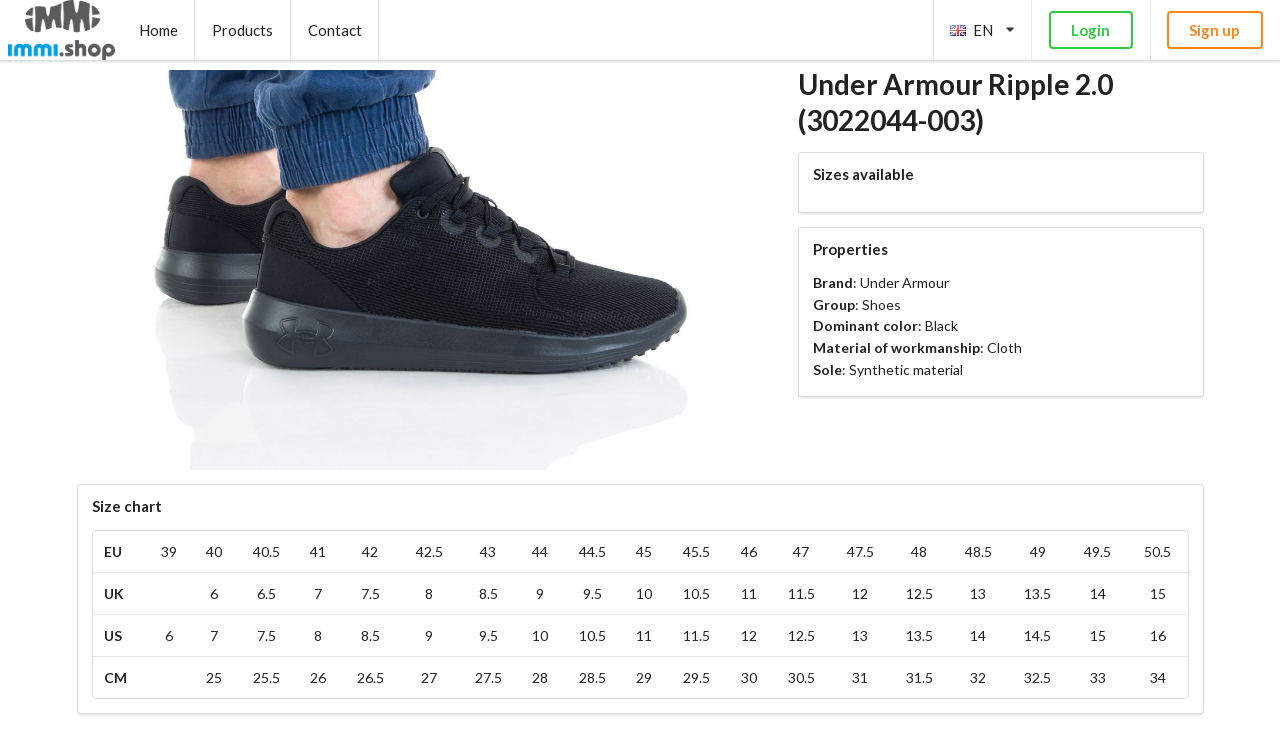

--- FILE ---
content_type: text/html; charset=utf-8
request_url: https://b2b.immi.shop/product/under-armour-shoes-ripple-2-0-3022044-003-27793
body_size: 9058
content:
<!DOCTYPE html><html><head><meta name="viewport" content="width=device-width"/><meta charSet="utf-8"/><title>Shoes Under Armour Ripple 2.0 3022044-003 | immi b2b</title><meta name="keywords" content="Ripple 2.0, 3022044-003, Under Armour"/><link rel="canonical" href="https://b2b.immi.shop/product/under-armour-shoes-ripple-2-0-3022044-003-27793"/><meta property="fb:app_id" content="255308515812943"/><meta property="og:url" content="https://b2b.immi.shop/product/under-armour-shoes-ripple-2-0-3022044-003-27793"/><meta property="og:type" content="website"/><meta property="og:title" content="Shoes Under Armour Ripple 2.0 3022044-003 | immi b2b"/><meta property="og:image" content="https://ks2.imper.info/jedi-img/public/under-armour/buty/3022044-003/1024x768/under-armour-buty-ripple-2-0-3022044-003-11eb6e89.jpg"/><script type="application/ld+json">{"@context":"https://schema.org","@type":"WholesaleStore","url":"https://b2b.immi.shop","name":"immi.shop","image":"https://b2b.immi.shop/images/flyknit1200.jpg","logo":"https://b2b.immi.shop/images/logo.png","currenciesAccepted":["EUR","USD","PLN"],"openingHours":"Mo-Fr 9:00-17:00","paymentAccepted":"Cash, Credit Card, Wire Transfer","address":{"@context":"https://schema.org","@type":"PostalAddress","addressCountry":"PL","postalCode":"92-320","streetAddress":"Niciarniana 33/39"},"email":"b2b@immi.shop","founder":"Jan Cieślak","foundingDate":"1990-10-01","priceRange":"1-250 EUR","hasOfferCatalog":{"@context":"https://schema.org","@type":"OfferCatalog","url":"https://b2b.immi.shop/products"},"hasPOS":{"@context":"https://schema.org","@type":"Place","address":{"@context":"https://schema.org","@type":"PostalAddress","addressCountry":"PL","postalCode":"92-320","streetAddress":"Niciarniana 33/39"},"telephone":"+48429420510"},"legalName":"F.H.U. Jan Cieślak","telephone":"+48429420510","taxID":"PL7291190290","vatID":"PL7291190290","brand":[{"@context":"https://schema.org","@type":"Brand","logo":"https://b2b.immi.shop/images/brands/4f.jpg","name":"4F"},{"@context":"https://schema.org","@type":"Brand","logo":"https://b2b.immi.shop/images/brands/adidas.jpg","name":"adidas"},{"@context":"https://schema.org","@type":"Brand","logo":"https://b2b.immi.shop/images/brands/nike.jpg","name":"Nike"},{"@context":"https://schema.org","@type":"Brand","logo":"https://b2b.immi.shop/images/brands/puma.jpg","name":"Puma"},{"@context":"https://schema.org","@type":"Brand","logo":"https://b2b.immi.shop/images/brands/reebok.jpg","name":"Reebok"},{"@context":"https://schema.org","@type":"Brand","logo":"https://b2b.immi.shop/images/brands/underarmour.jpg","name":"Under Armour"}],"contactPoint":{"@context":"https://schema.org","@type":"ContactPoint","availableLanguage":[{"@context":"https://schema.org","@type":"Language","name":"English","alternateName":"en"},{"@context":"https://schema.org","@type":"Language","name":"Polish","alternateName":"pl"}],"email":"b2b@immi.shop","telephone":"+48429420510"}}</script><script type="application/ld+json">{"@context":"https://schema.org","@type":"ItemPage","name":"Under Armour Ripple 2.0 3022044-003","image":"https://ks2.imper.info/jedi-img/public/under-armour/buty/3022044-003/1024x768/under-armour-buty-ripple-2-0-3022044-003-11eb6e89.jpg","url":"https://b2b.immi.shop/product/under-armour-shoes-ripple-2-0-3022044-003-27793"}</script><script type="application/ld+json">{"@context":"https://schema.org","@type":"Product","brand":{"@context":"https://schema.org","@type":"Brand","name":"Under Armour"},"sku":"3022044-003","model":"Ripple 2.0","name":"Ripple 2.0 3022044-003","image":"https://ks2.imper.info/jedi-img/public/under-armour/buty/3022044-003/1024x768/under-armour-buty-ripple-2-0-3022044-003-11eb6e89.jpg","url":"https://b2b.immi.shop/product/under-armour-shoes-ripple-2-0-3022044-003-27793","offers":{"@context":"https://schema.org","@type":"Offer","price":60.65,"priceCurrency":"EUR","availability":"https://schema.org/OutOfStock"}}</script><link rel="stylesheet" href="//cdn.jsdelivr.net/npm/semantic-ui@2.4.2/dist/semantic.min.css"/><meta name="next-head-count" content="14"/><link rel="preload" href="/_next/static/css/3bb3f5fd1d34d9582d7d.css" as="style"/><link rel="stylesheet" href="/_next/static/css/3bb3f5fd1d34d9582d7d.css" data-n-g=""/><noscript data-n-css="true"></noscript><link rel="preload" href="/_next/static/chunks/main-0cdedeb012dec2942d37.js" as="script"/><link rel="preload" href="/_next/static/chunks/webpack-3f08c287d96fc309513b.js" as="script"/><link rel="preload" href="/_next/static/chunks/framework.1d36bc031662b4dc4c28.js" as="script"/><link rel="preload" href="/_next/static/chunks/29107295.d109c4f6283a4208d421.js" as="script"/><link rel="preload" href="/_next/static/chunks/commons.098c08990360726fc5b2.js" as="script"/><link rel="preload" href="/_next/static/chunks/083eac4bc31c16a270dfb384c2fd3983436b6a12.e988c4ff4ea5eb212843.js" as="script"/><link rel="preload" href="/_next/static/chunks/pages/_app-37991da66cfa3912df1d.js" as="script"/><link rel="preload" href="/_next/static/chunks/0f2eee1c61ed54e1535877dfd46516dd00aa04eb.db6a077478579d142fb1.js" as="script"/><link rel="preload" href="/_next/static/chunks/33a48bc43d11734a59b0e476a995857a8f51bb94.703a4c033f2cac33a019.js" as="script"/><link rel="preload" href="/_next/static/chunks/cfab98e6a922f408319b892777354ec6e657c283.8e34a30e2560f0fc4e3b.js" as="script"/><link rel="preload" href="/_next/static/chunks/cce6fe07b071219890d900a2073c803944eddbb7.64421a586be81409da1d.js" as="script"/><link rel="preload" href="/_next/static/chunks/e34e3237e30d8ed2002eea694690120259f211e2.534abcbda502ab60c345.js" as="script"/><link rel="preload" href="/_next/static/chunks/9871ebb1a18c88a9875b561f3d95fa908960a5ad.724039a4b33f2ef1680a.js" as="script"/><link rel="preload" href="/_next/static/chunks/pages/product/%5Bslug%5D-dba22509f6711403159a.js" as="script"/></head><body><div id="__next"><div><div class="ui large top fixed menu"><a href="/"><img style="padding:0 0.5em" src="/images/logo.png" alt="immi.shop logo" class="ui image"/></a><a href="/" class="item">Home</a><a href="/products" class="item">Products</a><a href="/contact" class="item">Contact</a><div class="right menu"><div role="listbox" aria-expanded="false" class="ui item dropdown" tabindex="0"><i class="gb flag"></i> <!-- -->EN<i aria-hidden="true" class="dropdown icon"></i><div class="menu transition"><a href="/product/under-armour-shoes-ripple-2-0-3022044-003-27793" role="option" class="item"><i class="gb flag"></i> <!-- -->EN</a><a href="/de/produkt/under-armour-shoes-ripple-2-0-3022044-003-27793" role="option" class="item"><i class="de flag"></i> <!-- -->DE</a><a href="/fr/produit/under-armour-shoes-ripple-2-0-3022044-003-27793" role="option" class="item"><i class="fr flag"></i> <!-- -->FR</a><a href="/ru/tovar/under-armour-shoes-ripple-2-0-3022044-003-27793" role="option" class="item"><i class="ru flag"></i> <!-- -->RU</a><a href="/pl/produkt/under-armour-shoes-ripple-2-0-3022044-003-27793" role="option" class="item"><i class="pl flag"></i> <!-- -->PL</a></div></div><div class="item"><a href="https://api.b2b.immi.shop/auth/login?returnUri=https%3A%2F%2Fb2b.immi.shop%2Fproduct%2Funder-armour-shoes-ripple-2-0-3022044-003-27793" class="ui green inverted button" role="button">Login</a></div><div class="item"><a href="/signup" class="ui orange inverted button" role="button">Sign up</a></div></div></div><div style="margin-top:4.2em"><div class="blurring dimmable"><div style="margin-top:5em" class="ui container"><div class="ui grid"><div class="ten wide computer sixteen wide mobile ten wide tablet column"><img style="max-height:400px" src="https://ks2.imper.info/jedi-img/public/under-armour/buty/3022044-003/1024x768/under-armour-buty-ripple-2-0-3022044-003-11eb6e89.jpg" alt="/api/products/27793" class="ui centered image"/></div><div class="six wide computer sixteen wide mobile six wide tablet column"><h1 class="ui header">Under Armour<!-- --> <!-- -->Ripple 2.0<!-- --> (<!-- -->3022044-003<!-- -->)</h1><div class="ui segment"><h4 class="ui header">Sizes available</h4><div></div></div><div class="ui segment"><h4 class="ui header">Properties</h4><p style="margin-bottom:0.2em"><b>Brand</b>:<!-- --> <!-- -->Under Armour</p><p style="margin-bottom:0.2em"><b>Group</b>:<!-- --> <!-- -->Shoes</p><p style="margin-bottom:0.2em"><b>Dominant color</b>:<!-- --> <!-- -->Black</p><p style="margin-bottom:0.2em"><b>Material of workmanship</b>:<!-- --> <!-- -->Cloth</p><p style="margin-bottom:0.2em"><b>Sole</b>:<!-- --> <!-- -->Synthetic material</p></div></div></div><div class="ui segment"><h4 class="ui header">Size chart</h4><div style="min-height:.01%;overflow-x:auto"><table class="ui single line unstackable basic table"><tbody class=""><tr class=""><td class=""><b>EU</b></td><td class="center aligned">39</td><td class="center aligned">40</td><td class="center aligned">40.5</td><td class="center aligned">41</td><td class="center aligned">42</td><td class="center aligned">42.5</td><td class="center aligned">43</td><td class="center aligned">44</td><td class="center aligned">44.5</td><td class="center aligned">45</td><td class="center aligned">45.5</td><td class="center aligned">46</td><td class="center aligned">47</td><td class="center aligned">47.5</td><td class="center aligned">48</td><td class="center aligned">48.5</td><td class="center aligned">49</td><td class="center aligned">49.5</td><td class="center aligned">50.5</td></tr><tr class=""><td class=""><b>UK</b></td><td class="center aligned"></td><td class="center aligned">6</td><td class="center aligned">6.5</td><td class="center aligned">7</td><td class="center aligned">7.5</td><td class="center aligned">8</td><td class="center aligned">8.5</td><td class="center aligned">9</td><td class="center aligned">9.5</td><td class="center aligned">10</td><td class="center aligned">10.5</td><td class="center aligned">11</td><td class="center aligned">11.5</td><td class="center aligned">12</td><td class="center aligned">12.5</td><td class="center aligned">13</td><td class="center aligned">13.5</td><td class="center aligned">14</td><td class="center aligned">15</td></tr><tr class=""><td class=""><b>US</b></td><td class="center aligned">6</td><td class="center aligned">7</td><td class="center aligned">7.5</td><td class="center aligned">8</td><td class="center aligned">8.5</td><td class="center aligned">9</td><td class="center aligned">9.5</td><td class="center aligned">10</td><td class="center aligned">10.5</td><td class="center aligned">11</td><td class="center aligned">11.5</td><td class="center aligned">12</td><td class="center aligned">12.5</td><td class="center aligned">13</td><td class="center aligned">13.5</td><td class="center aligned">14</td><td class="center aligned">14.5</td><td class="center aligned">15</td><td class="center aligned">16</td></tr><tr class=""><td class=""><b>CM</b></td><td class="center aligned"></td><td class="center aligned">25</td><td class="center aligned">25.5</td><td class="center aligned">26</td><td class="center aligned">26.5</td><td class="center aligned">27</td><td class="center aligned">27.5</td><td class="center aligned">28</td><td class="center aligned">28.5</td><td class="center aligned">29</td><td class="center aligned">29.5</td><td class="center aligned">30</td><td class="center aligned">30.5</td><td class="center aligned">31</td><td class="center aligned">31.5</td><td class="center aligned">32</td><td class="center aligned">32.5</td><td class="center aligned">33</td><td class="center aligned">34</td></tr></tbody></table></div></div><div class="ui segment"><img style="margin-bottom:1em" src="https://ks2.imper.info/jedi-img/public/under-armour//3022044-003/2560x2560/under-armour-ripple-2-0-3022044-003-183a1281.jpg" alt="/api/products/27793" class="ui fluid image"/><img style="margin-bottom:1em" src="https://ks2.imper.info/jedi-img/public/under-armour/buty/3022044-003/2560x2560/under-armour-buty-ripple-2-0-3022044-003-11eb6e89.jpg" alt="/api/products/27793" class="ui fluid image"/><img style="margin-bottom:1em" src="https://ks2.imper.info/jedi-img/public/under-armour/buty/3022044-003/2560x2560/under-armour-buty-ripple-2-0-3022044-003-a1ee1e61.jpg" alt="/api/products/27793" class="ui fluid image"/><img style="margin-bottom:1em" src="https://ks2.imper.info/jedi-img/public/under-armour/buty/3022044-003/2560x2560/under-armour-buty-ripple-2-0-3022044-003-76bbb2d5.jpg" alt="/api/products/27793" class="ui fluid image"/><img style="margin-bottom:1em" src="https://ks2.imper.info/jedi-img/public/under-armour/buty/3022044-003/2560x2560/under-armour-buty-ripple-2-0-3022044-003-e9f014aa.jpg" alt="/api/products/27793" class="ui fluid image"/><img style="margin-bottom:1em" src="https://ks2.imper.info/jedi-img/public/under-armour/buty/3022044-003/2560x2560/under-armour-buty-ripple-2-0-3022044-003-c3e0749d.jpg" alt="/api/products/27793" class="ui fluid image"/></div><div class="ui segment"><h3 class="ui header">Related products</h3><div class="ui stackable three cards"><a class="ui fluid card" href="/product/under-armour-shoes-flow-velociti-wind-2-3024903-001-42761"><img style="background-color:white;object-fit:contain;height:400px;width:100%" src="https://ks2.imper.info/jedi-img/public/under-armour/buty/3024903-001/1024x768/under-armour-buty-flow-velociti-wind-2-3024903-001-e3e68cd3.jpg" alt="Under Armour FLOW VELOCITI WIND 2 3024903-001" class="centered image"/><div class="content"><div class="header">3024903-001</div><div style="text-transform:uppercase" class="description">Under Armour<!-- --> <!-- -->FLOW VELOCITI WIND 2</div></div></a><a class="ui fluid card" href="/product/under-armour-shoes-spawn-5-3026285-001-42426"><img style="background-color:white;object-fit:contain;height:400px;width:100%" src="https://ks2.imper.info/jedi-img/public/under-armour/buty/3026285-001/1024x768/under-armour-buty-spawn-5-3026285-001-986dd485.jpg" alt="Under Armour SPAWN 5 3026285-001" class="centered image"/><div class="content"><div class="header">3026285-001</div><div style="text-transform:uppercase" class="description">Under Armour<!-- --> <!-- -->SPAWN 5</div></div></a><a class="ui fluid card" href="/product/under-armour-shoes-jet-23-3026634-600-43559"><img style="background-color:white;object-fit:contain;height:400px;width:100%" src="https://ks2.imper.info/jedi-img/public/under-armour/buty/3026634-600/1024x768/under-armour-buty-jet-23-3026634-600-e1ffe136.jpg" alt="Under Armour  JET &#x27;23 3026634-600" class="centered image"/><div class="content"><div class="header">3026634-600</div><div style="text-transform:uppercase" class="description">Under Armour<!-- --> <!-- --> JET &#x27;23</div></div></a></div></div></div></div><div style="padding:5em 0em;margin-top:2em" class="ui inverted vertical segment"><div class="ui container"><div class="ui inverted stackable divided grid"><div class="row"><div class="three wide column">@todo Logo here</div><div style="background-image:url(&#x27;/images/world-map.png&#x27;);background-position:center;background-repeat:no-repeat" class="six wide column"><h4 class="ui inverted header">Headquarters</h4><p>IMMI Sp. z o.o.<br/>Niciarniana 33/39<br/>92-320 Łódź / Poland</p><p>Tax ID / VAT: PL7282855614</p><p>Phone / WhatsApp:</p><div class="ui stackable grid"><div class="row"><div class="five wide column"><img src="/images/monika.png" style="max-width:80px"/></div><div class="nine wide column">Welcome<!-- -->, Monika<br/> <img src="/images/whatsapp-icon.png" style="max-height:15px;vertical-align:sub"/> <!-- -->+48 500 750 515</div></div></div></div></div></div></div></div><div style="background-color:#333;color:rgba(255,255,255,.25);padding:3em 0 5em 0" class="ui vertical segment"><div class="ui container"><div class="ui stackable two column grid"><div class="column">b2b.immi.shop © 2020<br/><a href="/privacy-policy">Privacy policy</a> / <a href="/cookies-policy">Cookies policy</a> / <a href="#">Clear browser&#x27;s cache</a></div></div></div></div></div></div></div><script id="__NEXT_DATA__" type="application/json">{"props":{"pageProps":{"form":{},"common":{"baseUrl":"https://b2b.immi.shop","env":"prod","backendUrl":"https://api.b2b.immi.shop","locale":"en","translations":{"appName":"immi b2b","navigation":{"404":"Not found","home":"Home","products":"Products","contact":"Contact","cart":"Cart","cartCheckout":"Cart checkout","cartThankYou":"Thank you","settings":"Settings","orders":"Orders","order":"Order","more":"More","login":"Login","logout":"Logout","close":"Close","addToCart":"Add to cart","saveChanges":"Save changes","cancel":"Cancel","confirm":"Confirm","policies":"Policies","privacyPolicy":"Privacy policy","cookiesPolicy":"Cookies policy","watchlist":"Watchlist","signup":"Sign up","integration":"Integration","edit":"Edit","clearCache":"Clear browser's cache","welcome":"Welcome"},"headquarters":"Headquarters","errors":{"401":"You have no access to this page. Please login","404":"Page not found"},"seo":{"description":"immi.shop - wholesale footwear, clothing and accessories. As a sports wholesaler, we cooperate with brands such as adidas, Nike, Puma, Reebok, 4F, Outhorn, New Balance, Under Armour. We invite you to familiarize yourself with the full range of footwear available in our online store.","keywords":"wholesaler of sport footwear, wholesaler of sport shoes, adidas wholesaler, Nike wholesaler, Puma wholesaler, Reebok wholesaler, 4F wholesaler, Outhorn wholesaler, Under Armor wholesaler, sport footwear distributor, adidas distributor, Nike distributor, Puma distributor, Reebok distributor, 4F distributor Outhorn, Under Armor distributor"},"product":{"properties":"Properties","availableSizes":"Sizes available","description":"Description","relatedProducts":"Related products","cataloguePrice":"Catalogue price","size":"Size","stock":"Stock available","cartQuantity":"Cart quantity"}},"menuItem":"product","title":"Shoes Under Armour Ripple 2.0 3022044-003","seo":{"keywords":"Ripple 2.0, 3022044-003, Under Armour","image":"https://ks2.imper.info/jedi-img/public/under-armour/buty/3022044-003/1024x768/under-armour-buty-ripple-2-0-3022044-003-11eb6e89.jpg","jsonld":["{\"@context\":\"https://schema.org\",\"@type\":\"ItemPage\",\"name\":\"Under Armour Ripple 2.0 3022044-003\",\"image\":\"https://ks2.imper.info/jedi-img/public/under-armour/buty/3022044-003/1024x768/under-armour-buty-ripple-2-0-3022044-003-11eb6e89.jpg\",\"url\":\"https://b2b.immi.shop/product/under-armour-shoes-ripple-2-0-3022044-003-27793\"}","{\"@context\":\"https://schema.org\",\"@type\":\"Product\",\"brand\":{\"@context\":\"https://schema.org\",\"@type\":\"Brand\",\"name\":\"Under Armour\"},\"sku\":\"3022044-003\",\"model\":\"Ripple 2.0\",\"name\":\"Ripple 2.0 3022044-003\",\"image\":\"https://ks2.imper.info/jedi-img/public/under-armour/buty/3022044-003/1024x768/under-armour-buty-ripple-2-0-3022044-003-11eb6e89.jpg\",\"url\":\"https://b2b.immi.shop/product/under-armour-shoes-ripple-2-0-3022044-003-27793\",\"offers\":{\"@context\":\"https://schema.org\",\"@type\":\"Offer\",\"price\":60.65,\"priceCurrency\":\"EUR\",\"availability\":\"https://schema.org/OutOfStock\"}}"]}},"ui":{"pageLoading":false,"initialized":false},"entities":{"products":{"/api/products/27793":{"@context":"/api/contexts/Product","@id":"/api/products/27793","@type":"Product","id":"27793","type":"product","name":null,"stock":0,"parent":null,"mainImage":{"@id":"/api/product_images/27793_110530","@type":"ProductImage","id":"27793_110530","urls":{"full":"https://ks2.imper.info/jedi-img/public/under-armour/buty/3022044-003/2560x2560/under-armour-buty-ripple-2-0-3022044-003-11eb6e89.jpg","normal":"https://ks2.imper.info/jedi-img/public/under-armour/buty/3022044-003/1024x768/under-armour-buty-ripple-2-0-3022044-003-11eb6e89.jpg","thumbnail":"https://ks2.imper.info/jedi-img/public/under-armour/buty/3022044-003/128x96/under-armour-buty-ripple-2-0-3022044-003-11eb6e89.jpg"},"sort":0},"brand":"/api/attribute_options/brand_52","group":"/api/attribute_options/group_14","promotion":null,"sort":0,"exclusive":false,"collectionId":"231","defaultPriceMultiplier":0.8,"defaultPriceMultiplierForced":true,"stockUpdatedAt":"2023-02-02T15:40:04+01:00","sysCreatedAt":"2020-01-28T19:07:02+01:00","sysActivatedAt":"2020-02-20T17:30:11+01:00","sysStockFilledAt":"2020-06-23T15:09:18+02:00","sysPromotedAt":"2022-07-05T00:00:00+02:00","activeVariantNames":["42","42.5","44","44.5","45.5","46"],"images":[{"@id":"/api/product_images/27793_104044","@type":"ProductImage","id":"27793_104044","urls":{"full":"https://ks2.imper.info/jedi-img/public/under-armour//3022044-003/2560x2560/under-armour-ripple-2-0-3022044-003-183a1281.jpg","normal":"https://ks2.imper.info/jedi-img/public/under-armour//3022044-003/1024x768/under-armour-ripple-2-0-3022044-003-183a1281.jpg","thumbnail":"https://ks2.imper.info/jedi-img/public/under-armour//3022044-003/128x96/under-armour-ripple-2-0-3022044-003-183a1281.jpg"},"sort":0},{"@id":"/api/product_images/27793_110530","@type":"ProductImage","id":"27793_110530","urls":{"full":"https://ks2.imper.info/jedi-img/public/under-armour/buty/3022044-003/2560x2560/under-armour-buty-ripple-2-0-3022044-003-11eb6e89.jpg","normal":"https://ks2.imper.info/jedi-img/public/under-armour/buty/3022044-003/1024x768/under-armour-buty-ripple-2-0-3022044-003-11eb6e89.jpg","thumbnail":"https://ks2.imper.info/jedi-img/public/under-armour/buty/3022044-003/128x96/under-armour-buty-ripple-2-0-3022044-003-11eb6e89.jpg"},"sort":0},{"@id":"/api/product_images/27793_110534","@type":"ProductImage","id":"27793_110534","urls":{"full":"https://ks2.imper.info/jedi-img/public/under-armour/buty/3022044-003/2560x2560/under-armour-buty-ripple-2-0-3022044-003-a1ee1e61.jpg","normal":"https://ks2.imper.info/jedi-img/public/under-armour/buty/3022044-003/1024x768/under-armour-buty-ripple-2-0-3022044-003-a1ee1e61.jpg","thumbnail":"https://ks2.imper.info/jedi-img/public/under-armour/buty/3022044-003/128x96/under-armour-buty-ripple-2-0-3022044-003-a1ee1e61.jpg"},"sort":1},{"@id":"/api/product_images/27793_110533","@type":"ProductImage","id":"27793_110533","urls":{"full":"https://ks2.imper.info/jedi-img/public/under-armour/buty/3022044-003/2560x2560/under-armour-buty-ripple-2-0-3022044-003-76bbb2d5.jpg","normal":"https://ks2.imper.info/jedi-img/public/under-armour/buty/3022044-003/1024x768/under-armour-buty-ripple-2-0-3022044-003-76bbb2d5.jpg","thumbnail":"https://ks2.imper.info/jedi-img/public/under-armour/buty/3022044-003/128x96/under-armour-buty-ripple-2-0-3022044-003-76bbb2d5.jpg"},"sort":2},{"@id":"/api/product_images/27793_110536","@type":"ProductImage","id":"27793_110536","urls":{"full":"https://ks2.imper.info/jedi-img/public/under-armour/buty/3022044-003/2560x2560/under-armour-buty-ripple-2-0-3022044-003-e9f014aa.jpg","normal":"https://ks2.imper.info/jedi-img/public/under-armour/buty/3022044-003/1024x768/under-armour-buty-ripple-2-0-3022044-003-e9f014aa.jpg","thumbnail":"https://ks2.imper.info/jedi-img/public/under-armour/buty/3022044-003/128x96/under-armour-buty-ripple-2-0-3022044-003-e9f014aa.jpg"},"sort":3},{"@id":"/api/product_images/27793_110535","@type":"ProductImage","id":"27793_110535","urls":{"full":"https://ks2.imper.info/jedi-img/public/under-armour/buty/3022044-003/2560x2560/under-armour-buty-ripple-2-0-3022044-003-c3e0749d.jpg","normal":"https://ks2.imper.info/jedi-img/public/under-armour/buty/3022044-003/1024x768/under-armour-buty-ripple-2-0-3022044-003-c3e0749d.jpg","thumbnail":"https://ks2.imper.info/jedi-img/public/under-armour/buty/3022044-003/128x96/under-armour-buty-ripple-2-0-3022044-003-c3e0749d.jpg"},"sort":4}],"attributes":[{"@id":"/api/product_attributes/27793_1","@type":"ProductAttribute","id":"27793_1","attribute":"/api/attributes/1","values":[],"options":["/api/attribute_options/1_16"]},{"@id":"/api/product_attributes/27793_4","@type":"ProductAttribute","id":"27793_4","attribute":"/api/attributes/4","values":[],"options":["/api/attribute_options/4_130"]},{"@id":"/api/product_attributes/27793_5","@type":"ProductAttribute","id":"27793_5","attribute":"/api/attributes/5","values":[],"options":["/api/attribute_options/5_47"]},{"@id":"/api/product_attributes/27793_8","@type":"ProductAttribute","id":"27793_8","attribute":"/api/attributes/8","values":[],"options":["/api/attribute_options/8_58","/api/attribute_options/8_63"]},{"@id":"/api/product_attributes/27793_brand","@type":"ProductAttribute","id":"27793_brand","attribute":"/api/attributes/brand","values":[],"options":["/api/attribute_options/brand_52"]},{"@id":"/api/product_attributes/27793_gender","@type":"ProductAttribute","id":"27793_gender","attribute":"/api/attributes/gender","values":[],"options":["/api/attribute_options/gender_1"]},{"@id":"/api/product_attributes/27793_group","@type":"ProductAttribute","id":"27793_group","attribute":"/api/attributes/group","values":[],"options":["/api/attribute_options/group_14"]},{"@id":"/api/product_attributes/27793_sizetable","@type":"ProductAttribute","id":"27793_sizetable","attribute":"/api/attributes/sizetable","values":[],"options":["/api/attribute_options/sizetable_124"]}],"variants":[{"@id":"/api/products/27793_193957","@type":"Product","id":"27793_193957","type":"variant","name":"40","stock":0,"parent":"/api/products/27793","mainImage":null,"brand":"/api/attribute_options/brand_52","group":"/api/attribute_options/group_14","promotion":null,"sort":0,"exclusive":false,"collectionId":null,"defaultPriceMultiplier":0.95,"defaultPriceMultiplierForced":false,"stockUpdatedAt":"2021-02-05T11:20:12+01:00","sysCreatedAt":null,"sysActivatedAt":null,"sysStockFilledAt":null,"sysPromotedAt":null,"activeVariantNames":null,"images":[],"attributes":[{"@id":"/api/product_attributes/27793_193957_barcode","@type":"ProductAttribute","id":"27793_193957_barcode","attribute":"/api/attributes/barcode","values":["192811064057"],"options":[]},{"@id":"/api/product_attributes/27793_193957_sizeCM","@type":"ProductAttribute","id":"27793_193957_sizeCM","attribute":"/api/attributes/sizeCM","values":["25"],"options":[]},{"@id":"/api/product_attributes/27793_193957_sizeEU","@type":"ProductAttribute","id":"27793_193957_sizeEU","attribute":"/api/attributes/sizeEU","values":["40"],"options":[]},{"@id":"/api/product_attributes/27793_193957_sizeUK","@type":"ProductAttribute","id":"27793_193957_sizeUK","attribute":"/api/attributes/sizeUK","values":["6"],"options":[]},{"@id":"/api/product_attributes/27793_193957_sizeUS","@type":"ProductAttribute","id":"27793_193957_sizeUS","attribute":"/api/attributes/sizeUS","values":["7"],"options":[]}],"variants":[]},{"@id":"/api/products/27793_193958","@type":"Product","id":"27793_193958","type":"variant","name":"41","stock":0,"parent":"/api/products/27793","mainImage":null,"brand":"/api/attribute_options/brand_52","group":"/api/attribute_options/group_14","promotion":null,"sort":0,"exclusive":false,"collectionId":null,"defaultPriceMultiplier":0.95,"defaultPriceMultiplierForced":false,"stockUpdatedAt":"2021-04-15T12:10:27+02:00","sysCreatedAt":null,"sysActivatedAt":null,"sysStockFilledAt":null,"sysPromotedAt":null,"activeVariantNames":null,"images":[],"attributes":[{"@id":"/api/product_attributes/27793_193958_barcode","@type":"ProductAttribute","id":"27793_193958_barcode","attribute":"/api/attributes/barcode","values":["192811063883"],"options":[]},{"@id":"/api/product_attributes/27793_193958_sizeCM","@type":"ProductAttribute","id":"27793_193958_sizeCM","attribute":"/api/attributes/sizeCM","values":["26"],"options":[]},{"@id":"/api/product_attributes/27793_193958_sizeEU","@type":"ProductAttribute","id":"27793_193958_sizeEU","attribute":"/api/attributes/sizeEU","values":["41"],"options":[]},{"@id":"/api/product_attributes/27793_193958_sizeUK","@type":"ProductAttribute","id":"27793_193958_sizeUK","attribute":"/api/attributes/sizeUK","values":["7"],"options":[]},{"@id":"/api/product_attributes/27793_193958_sizeUS","@type":"ProductAttribute","id":"27793_193958_sizeUS","attribute":"/api/attributes/sizeUS","values":["8"],"options":[]}],"variants":[]},{"@id":"/api/products/27793_193966","@type":"Product","id":"27793_193966","type":"variant","name":"44.5","stock":0,"parent":"/api/products/27793","mainImage":null,"brand":"/api/attribute_options/brand_52","group":"/api/attribute_options/group_14","promotion":null,"sort":0,"exclusive":false,"collectionId":null,"defaultPriceMultiplier":0.8,"defaultPriceMultiplierForced":true,"stockUpdatedAt":"2022-07-24T14:16:11+02:00","sysCreatedAt":null,"sysActivatedAt":null,"sysStockFilledAt":null,"sysPromotedAt":null,"activeVariantNames":null,"images":[],"attributes":[{"@id":"/api/product_attributes/27793_193966_barcode","@type":"ProductAttribute","id":"27793_193966_barcode","attribute":"/api/attributes/barcode","values":["192811064040"],"options":[]},{"@id":"/api/product_attributes/27793_193966_sizeCM","@type":"ProductAttribute","id":"27793_193966_sizeCM","attribute":"/api/attributes/sizeCM","values":["28.5"],"options":[]},{"@id":"/api/product_attributes/27793_193966_sizeEU","@type":"ProductAttribute","id":"27793_193966_sizeEU","attribute":"/api/attributes/sizeEU","values":["44.5"],"options":[]},{"@id":"/api/product_attributes/27793_193966_sizeUK","@type":"ProductAttribute","id":"27793_193966_sizeUK","attribute":"/api/attributes/sizeUK","values":["9.5"],"options":[]},{"@id":"/api/product_attributes/27793_193966_sizeUS","@type":"ProductAttribute","id":"27793_193966_sizeUS","attribute":"/api/attributes/sizeUS","values":["10.5"],"options":[]}],"variants":[]},{"@id":"/api/products/27793_193967","@type":"Product","id":"27793_193967","type":"variant","name":"45.5","stock":0,"parent":"/api/products/27793","mainImage":null,"brand":"/api/attribute_options/brand_52","group":"/api/attribute_options/group_14","promotion":null,"sort":0,"exclusive":false,"collectionId":null,"defaultPriceMultiplier":0.8,"defaultPriceMultiplierForced":true,"stockUpdatedAt":"2023-02-02T15:40:04+01:00","sysCreatedAt":null,"sysActivatedAt":null,"sysStockFilledAt":null,"sysPromotedAt":null,"activeVariantNames":null,"images":[],"attributes":[{"@id":"/api/product_attributes/27793_193967_barcode","@type":"ProductAttribute","id":"27793_193967_barcode","attribute":"/api/attributes/barcode","values":["192811064033"],"options":[]},{"@id":"/api/product_attributes/27793_193967_sizeCM","@type":"ProductAttribute","id":"27793_193967_sizeCM","attribute":"/api/attributes/sizeCM","values":["29.5"],"options":[]},{"@id":"/api/product_attributes/27793_193967_sizeEU","@type":"ProductAttribute","id":"27793_193967_sizeEU","attribute":"/api/attributes/sizeEU","values":["45.5"],"options":[]},{"@id":"/api/product_attributes/27793_193967_sizeUK","@type":"ProductAttribute","id":"27793_193967_sizeUK","attribute":"/api/attributes/sizeUK","values":["10.5"],"options":[]},{"@id":"/api/product_attributes/27793_193967_sizeUS","@type":"ProductAttribute","id":"27793_193967_sizeUS","attribute":"/api/attributes/sizeUS","values":["11.5"],"options":[]}],"variants":[]},{"@id":"/api/products/27793_193970","@type":"Product","id":"27793_193970","type":"variant","name":"42","stock":0,"parent":"/api/products/27793","mainImage":null,"brand":"/api/attribute_options/brand_52","group":"/api/attribute_options/group_14","promotion":null,"sort":0,"exclusive":false,"collectionId":null,"defaultPriceMultiplier":0.8,"defaultPriceMultiplierForced":true,"stockUpdatedAt":"2022-05-23T10:38:05+02:00","sysCreatedAt":null,"sysActivatedAt":null,"sysStockFilledAt":null,"sysPromotedAt":null,"activeVariantNames":null,"images":[],"attributes":[{"@id":"/api/product_attributes/27793_193970_barcode","@type":"ProductAttribute","id":"27793_193970_barcode","attribute":"/api/attributes/barcode","values":["192811063838"],"options":[]},{"@id":"/api/product_attributes/27793_193970_sizeCM","@type":"ProductAttribute","id":"27793_193970_sizeCM","attribute":"/api/attributes/sizeCM","values":["26.5"],"options":[]},{"@id":"/api/product_attributes/27793_193970_sizeEU","@type":"ProductAttribute","id":"27793_193970_sizeEU","attribute":"/api/attributes/sizeEU","values":["42"],"options":[]},{"@id":"/api/product_attributes/27793_193970_sizeUK","@type":"ProductAttribute","id":"27793_193970_sizeUK","attribute":"/api/attributes/sizeUK","values":["7.5"],"options":[]},{"@id":"/api/product_attributes/27793_193970_sizeUS","@type":"ProductAttribute","id":"27793_193970_sizeUS","attribute":"/api/attributes/sizeUS","values":["8.5"],"options":[]}],"variants":[]},{"@id":"/api/products/27793_193959","@type":"Product","id":"27793_193959","type":"variant","name":"42.5","stock":0,"parent":"/api/products/27793","mainImage":null,"brand":"/api/attribute_options/brand_52","group":"/api/attribute_options/group_14","promotion":null,"sort":1,"exclusive":false,"collectionId":null,"defaultPriceMultiplier":0.8,"defaultPriceMultiplierForced":true,"stockUpdatedAt":"2022-05-18T17:23:31+02:00","sysCreatedAt":null,"sysActivatedAt":null,"sysStockFilledAt":null,"sysPromotedAt":null,"activeVariantNames":null,"images":[],"attributes":[{"@id":"/api/product_attributes/27793_193959_barcode","@type":"ProductAttribute","id":"27793_193959_barcode","attribute":"/api/attributes/barcode","values":["192811063890"],"options":[]},{"@id":"/api/product_attributes/27793_193959_sizeCM","@type":"ProductAttribute","id":"27793_193959_sizeCM","attribute":"/api/attributes/sizeCM","values":["27"],"options":[]},{"@id":"/api/product_attributes/27793_193959_sizeEU","@type":"ProductAttribute","id":"27793_193959_sizeEU","attribute":"/api/attributes/sizeEU","values":["42.5"],"options":[]},{"@id":"/api/product_attributes/27793_193959_sizeUK","@type":"ProductAttribute","id":"27793_193959_sizeUK","attribute":"/api/attributes/sizeUK","values":["8"],"options":[]},{"@id":"/api/product_attributes/27793_193959_sizeUS","@type":"ProductAttribute","id":"27793_193959_sizeUS","attribute":"/api/attributes/sizeUS","values":["9"],"options":[]}],"variants":[]},{"@id":"/api/products/27793_193960","@type":"Product","id":"27793_193960","type":"variant","name":"44","stock":0,"parent":"/api/products/27793","mainImage":null,"brand":"/api/attribute_options/brand_52","group":"/api/attribute_options/group_14","promotion":null,"sort":2,"exclusive":false,"collectionId":null,"defaultPriceMultiplier":0.8,"defaultPriceMultiplierForced":true,"stockUpdatedAt":"2022-04-11T11:22:12+02:00","sysCreatedAt":null,"sysActivatedAt":null,"sysStockFilledAt":null,"sysPromotedAt":null,"activeVariantNames":null,"images":[],"attributes":[{"@id":"/api/product_attributes/27793_193960_barcode","@type":"ProductAttribute","id":"27793_193960_barcode","attribute":"/api/attributes/barcode","values":["192811064026"],"options":[]},{"@id":"/api/product_attributes/27793_193960_sizeCM","@type":"ProductAttribute","id":"27793_193960_sizeCM","attribute":"/api/attributes/sizeCM","values":["28"],"options":[]},{"@id":"/api/product_attributes/27793_193960_sizeEU","@type":"ProductAttribute","id":"27793_193960_sizeEU","attribute":"/api/attributes/sizeEU","values":["44"],"options":[]},{"@id":"/api/product_attributes/27793_193960_sizeUK","@type":"ProductAttribute","id":"27793_193960_sizeUK","attribute":"/api/attributes/sizeUK","values":["9"],"options":[]},{"@id":"/api/product_attributes/27793_193960_sizeUS","@type":"ProductAttribute","id":"27793_193960_sizeUS","attribute":"/api/attributes/sizeUS","values":["10"],"options":[]}],"variants":[]},{"@id":"/api/products/27793_193971","@type":"Product","id":"27793_193971","type":"variant","name":"43","stock":0,"parent":"/api/products/27793","mainImage":null,"brand":"/api/attribute_options/brand_52","group":"/api/attribute_options/group_14","promotion":null,"sort":2,"exclusive":false,"collectionId":null,"defaultPriceMultiplier":0.88,"defaultPriceMultiplierForced":true,"stockUpdatedAt":"2021-07-06T20:18:04+02:00","sysCreatedAt":null,"sysActivatedAt":null,"sysStockFilledAt":null,"sysPromotedAt":null,"activeVariantNames":null,"images":[],"attributes":[{"@id":"/api/product_attributes/27793_193971_barcode","@type":"ProductAttribute","id":"27793_193971_barcode","attribute":"/api/attributes/barcode","values":["192811063845"],"options":[]},{"@id":"/api/product_attributes/27793_193971_sizeCM","@type":"ProductAttribute","id":"27793_193971_sizeCM","attribute":"/api/attributes/sizeCM","values":["27.5"],"options":[]},{"@id":"/api/product_attributes/27793_193971_sizeEU","@type":"ProductAttribute","id":"27793_193971_sizeEU","attribute":"/api/attributes/sizeEU","values":["43"],"options":[]},{"@id":"/api/product_attributes/27793_193971_sizeUK","@type":"ProductAttribute","id":"27793_193971_sizeUK","attribute":"/api/attributes/sizeUK","values":["8.5"],"options":[]},{"@id":"/api/product_attributes/27793_193971_sizeUS","@type":"ProductAttribute","id":"27793_193971_sizeUS","attribute":"/api/attributes/sizeUS","values":["9.5"],"options":[]}],"variants":[]},{"@id":"/api/products/27793_193961","@type":"Product","id":"27793_193961","type":"variant","name":"45","stock":0,"parent":"/api/products/27793","mainImage":null,"brand":"/api/attribute_options/brand_52","group":"/api/attribute_options/group_14","promotion":null,"sort":4,"exclusive":false,"collectionId":null,"defaultPriceMultiplier":0.88,"defaultPriceMultiplierForced":true,"stockUpdatedAt":"2021-12-09T12:06:46+01:00","sysCreatedAt":null,"sysActivatedAt":null,"sysStockFilledAt":null,"sysPromotedAt":null,"activeVariantNames":null,"images":[],"attributes":[{"@id":"/api/product_attributes/27793_193961_barcode","@type":"ProductAttribute","id":"27793_193961_barcode","attribute":"/api/attributes/barcode","values":["192811063869"],"options":[]},{"@id":"/api/product_attributes/27793_193961_sizeCM","@type":"ProductAttribute","id":"27793_193961_sizeCM","attribute":"/api/attributes/sizeCM","values":["29"],"options":[]},{"@id":"/api/product_attributes/27793_193961_sizeEU","@type":"ProductAttribute","id":"27793_193961_sizeEU","attribute":"/api/attributes/sizeEU","values":["45"],"options":[]},{"@id":"/api/product_attributes/27793_193961_sizeUK","@type":"ProductAttribute","id":"27793_193961_sizeUK","attribute":"/api/attributes/sizeUK","values":["10"],"options":[]},{"@id":"/api/product_attributes/27793_193961_sizeUS","@type":"ProductAttribute","id":"27793_193961_sizeUS","attribute":"/api/attributes/sizeUS","values":["11"],"options":[]}],"variants":[]},{"@id":"/api/products/27793_193962","@type":"Product","id":"27793_193962","type":"variant","name":"46","stock":0,"parent":"/api/products/27793","mainImage":null,"brand":"/api/attribute_options/brand_52","group":"/api/attribute_options/group_14","promotion":null,"sort":5,"exclusive":false,"collectionId":null,"defaultPriceMultiplier":0.8,"defaultPriceMultiplierForced":true,"stockUpdatedAt":"2022-03-25T15:16:23+01:00","sysCreatedAt":null,"sysActivatedAt":null,"sysStockFilledAt":null,"sysPromotedAt":null,"activeVariantNames":null,"images":[],"attributes":[{"@id":"/api/product_attributes/27793_193962_barcode","@type":"ProductAttribute","id":"27793_193962_barcode","attribute":"/api/attributes/barcode","values":["192811063876"],"options":[]},{"@id":"/api/product_attributes/27793_193962_sizeCM","@type":"ProductAttribute","id":"27793_193962_sizeCM","attribute":"/api/attributes/sizeCM","values":["30"],"options":[]},{"@id":"/api/product_attributes/27793_193962_sizeEU","@type":"ProductAttribute","id":"27793_193962_sizeEU","attribute":"/api/attributes/sizeEU","values":["46"],"options":[]},{"@id":"/api/product_attributes/27793_193962_sizeUK","@type":"ProductAttribute","id":"27793_193962_sizeUK","attribute":"/api/attributes/sizeUK","values":["11"],"options":[]},{"@id":"/api/product_attributes/27793_193962_sizeUS","@type":"ProductAttribute","id":"27793_193962_sizeUS","attribute":"/api/attributes/sizeUS","values":["12"],"options":[]}],"variants":[]},{"@id":"/api/products/27793_193968","@type":"Product","id":"27793_193968","type":"variant","name":"47","stock":0,"parent":"/api/products/27793","mainImage":null,"brand":"/api/attribute_options/brand_52","group":"/api/attribute_options/group_14","promotion":null,"sort":8,"exclusive":false,"collectionId":null,"defaultPriceMultiplier":0.95,"defaultPriceMultiplierForced":false,"stockUpdatedAt":"2021-05-25T11:17:11+02:00","sysCreatedAt":null,"sysActivatedAt":null,"sysStockFilledAt":null,"sysPromotedAt":null,"activeVariantNames":null,"images":[],"attributes":[{"@id":"/api/product_attributes/27793_193968_barcode","@type":"ProductAttribute","id":"27793_193968_barcode","attribute":"/api/attributes/barcode","values":["192811063821"],"options":[]},{"@id":"/api/product_attributes/27793_193968_sizeCM","@type":"ProductAttribute","id":"27793_193968_sizeCM","attribute":"/api/attributes/sizeCM","values":["30.5"],"options":[]},{"@id":"/api/product_attributes/27793_193968_sizeEU","@type":"ProductAttribute","id":"27793_193968_sizeEU","attribute":"/api/attributes/sizeEU","values":["47"],"options":[]},{"@id":"/api/product_attributes/27793_193968_sizeUK","@type":"ProductAttribute","id":"27793_193968_sizeUK","attribute":"/api/attributes/sizeUK","values":["11.5"],"options":[]},{"@id":"/api/product_attributes/27793_193968_sizeUS","@type":"ProductAttribute","id":"27793_193968_sizeUS","attribute":"/api/attributes/sizeUS","values":["12.5"],"options":[]}],"variants":[]},{"@id":"/api/products/27793_193963","@type":"Product","id":"27793_193963","type":"variant","name":"47.5","stock":0,"parent":"/api/products/27793","mainImage":null,"brand":"/api/attribute_options/brand_52","group":"/api/attribute_options/group_14","promotion":null,"sort":9,"exclusive":false,"collectionId":null,"defaultPriceMultiplier":0.95,"defaultPriceMultiplierForced":false,"stockUpdatedAt":"2021-05-09T08:19:04+02:00","sysCreatedAt":null,"sysActivatedAt":null,"sysStockFilledAt":null,"sysPromotedAt":null,"activeVariantNames":null,"images":[],"attributes":[{"@id":"/api/product_attributes/27793_193963_barcode","@type":"ProductAttribute","id":"27793_193963_barcode","attribute":"/api/attributes/barcode","values":["192811063852"],"options":[]},{"@id":"/api/product_attributes/27793_193963_sizeCM","@type":"ProductAttribute","id":"27793_193963_sizeCM","attribute":"/api/attributes/sizeCM","values":["31"],"options":[]},{"@id":"/api/product_attributes/27793_193963_sizeEU","@type":"ProductAttribute","id":"27793_193963_sizeEU","attribute":"/api/attributes/sizeEU","values":["47.5"],"options":[]},{"@id":"/api/product_attributes/27793_193963_sizeUK","@type":"ProductAttribute","id":"27793_193963_sizeUK","attribute":"/api/attributes/sizeUK","values":["12"],"options":[]},{"@id":"/api/product_attributes/27793_193963_sizeUS","@type":"ProductAttribute","id":"27793_193963_sizeUS","attribute":"/api/attributes/sizeUS","values":["13"],"options":[]}],"variants":[]}],"relatedProductIds":["/api/products/42761","/api/products/42426","/api/products/43559"]},"/api/products/42761":{"@id":"/api/products/42761","@type":"Product","id":"42761","type":"product","name":null,"stock":11,"parent":null,"mainImage":{"@id":"/api/product_images/42761_145370","@type":"ProductImage","id":"42761_145370","urls":{"full":"https://ks2.imper.info/jedi-img/public/under-armour/buty/3024903-001/2560x2560/under-armour-buty-flow-velociti-wind-2-3024903-001-e3e68cd3.jpg","normal":"https://ks2.imper.info/jedi-img/public/under-armour/buty/3024903-001/1024x768/under-armour-buty-flow-velociti-wind-2-3024903-001-e3e68cd3.jpg","thumbnail":"https://ks2.imper.info/jedi-img/public/under-armour/buty/3024903-001/128x96/under-armour-buty-flow-velociti-wind-2-3024903-001-e3e68cd3.jpg"},"sort":0},"brand":"/api/attribute_options/brand_52","group":"/api/attribute_options/group_14","promotion":"/api/attribute_options/promotion_10","sort":0,"exclusive":false,"collectionId":"231","defaultPriceMultiplier":0.8,"defaultPriceMultiplierForced":true,"stockUpdatedAt":"2025-11-28T06:18:47+01:00","sysCreatedAt":"2023-05-09T16:03:55+02:00","sysActivatedAt":"2023-05-22T11:52:19+02:00","sysStockFilledAt":null,"sysPromotedAt":"2025-03-20T00:00:00+01:00","activeVariantNames":["42","42.5","43","44","45"]},"/api/products/42426":{"@id":"/api/products/42426","@type":"Product","id":"42426","type":"product","name":null,"stock":10,"parent":null,"mainImage":{"@id":"/api/product_images/42426_144399","@type":"ProductImage","id":"42426_144399","urls":{"full":"https://ks2.imper.info/jedi-img/public/under-armour/buty/3026285-001/2560x2560/under-armour-buty-spawn-5-3026285-001-986dd485.jpg","normal":"https://ks2.imper.info/jedi-img/public/under-armour/buty/3026285-001/1024x768/under-armour-buty-spawn-5-3026285-001-986dd485.jpg","thumbnail":"https://ks2.imper.info/jedi-img/public/under-armour/buty/3026285-001/128x96/under-armour-buty-spawn-5-3026285-001-986dd485.jpg"},"sort":0},"brand":"/api/attribute_options/brand_52","group":"/api/attribute_options/group_14","promotion":"/api/attribute_options/promotion_3","sort":0,"exclusive":false,"collectionId":"231","defaultPriceMultiplier":0.82,"defaultPriceMultiplierForced":true,"stockUpdatedAt":"2026-01-16T08:26:03+01:00","sysCreatedAt":"2023-03-30T15:13:29+02:00","sysActivatedAt":"2023-04-25T07:44:41+02:00","sysStockFilledAt":null,"sysPromotedAt":"2025-12-20T00:00:00+01:00","activeVariantNames":["40","40.5","41","42","42.5","43","44","44.5"]},"/api/products/43559":{"@id":"/api/products/43559","@type":"Product","id":"43559","type":"product","name":null,"stock":2,"parent":null,"mainImage":{"@id":"/api/product_images/43559_149123","@type":"ProductImage","id":"43559_149123","urls":{"full":"https://ks2.imper.info/jedi-img/public/under-armour/buty/3026634-600/2560x2560/under-armour-buty-jet-23-3026634-600-e1ffe136.jpg","normal":"https://ks2.imper.info/jedi-img/public/under-armour/buty/3026634-600/1024x768/under-armour-buty-jet-23-3026634-600-e1ffe136.jpg","thumbnail":"https://ks2.imper.info/jedi-img/public/under-armour/buty/3026634-600/128x96/under-armour-buty-jet-23-3026634-600-e1ffe136.jpg"},"sort":0},"brand":"/api/attribute_options/brand_52","group":"/api/attribute_options/group_14","promotion":"/api/attribute_options/promotion_1","sort":0,"exclusive":false,"collectionId":"231","defaultPriceMultiplier":0.85,"defaultPriceMultiplierForced":true,"stockUpdatedAt":"2025-09-13T13:18:58+02:00","sysCreatedAt":"2023-12-01T10:30:53+01:00","sysActivatedAt":"2024-01-01T17:23:18+01:00","sysStockFilledAt":null,"sysPromotedAt":"2025-05-25T00:00:00+02:00","activeVariantNames":["43"]}},"productTranslations":{"/api/product_translations/27793_en":{"@context":"/api/contexts/ProductTranslation","@id":"/api/product_translations/27793_en","@type":"ProductTranslation","id":"27793_en","slug":"under-armour-shoes-ripple-2-0-3022044-003-27793","locale":"en","name":"Ripple 2.0","code":"3022044-003","description":null,"product":"/api/products/27793"},"/api/product_translations/42761_en":{"@context":"/api/contexts/ProductTranslation","@id":"/api/product_translations/42761_en","@type":"ProductTranslation","id":"42761_en","slug":"under-armour-shoes-flow-velociti-wind-2-3024903-001-42761","locale":"en","name":"FLOW VELOCITI WIND 2","code":"3024903-001","description":null,"product":"/api/products/42761"},"/api/product_translations/42426_en":{"@context":"/api/contexts/ProductTranslation","@id":"/api/product_translations/42426_en","@type":"ProductTranslation","id":"42426_en","slug":"under-armour-shoes-spawn-5-3026285-001-42426","locale":"en","name":"SPAWN 5","code":"3026285-001","description":null,"product":"/api/products/42426"},"/api/product_translations/43559_en":{"@context":"/api/contexts/ProductTranslation","@id":"/api/product_translations/43559_en","@type":"ProductTranslation","id":"43559_en","slug":"under-armour-shoes-jet-23-3026634-600-43559","locale":"en","name":" JET '23","code":"3026634-600","description":null,"product":"/api/products/43559"}},"attributes":{"/api/attributes/1":{"@context":"/api/contexts/Attribute","@id":"/api/attributes/1","@type":"Attribute","id":"1","type":"dictionary","name":"Kolor dominujący","unit":null,"multipleChoices":false},"/api/attributes/4":{"@context":"/api/contexts/Attribute","@id":"/api/attributes/4","@type":"Attribute","id":"4","type":"dictionary","name":"Materiał","unit":null,"multipleChoices":false},"/api/attributes/5":{"@context":"/api/contexts/Attribute","@id":"/api/attributes/5","@type":"Attribute","id":"5","type":"dictionary","name":"Podeszwa","unit":null,"multipleChoices":false},"/api/attributes/8":{"@context":"/api/contexts/Attribute","@id":"/api/attributes/8","@type":"Attribute","id":"8","type":"dictionary","name":"Przeznaczenie","unit":null,"multipleChoices":false},"/api/attributes/brand":{"@context":"/api/contexts/Attribute","@id":"/api/attributes/brand","@type":"Attribute","id":"brand","type":"dictionary","name":"Brand","unit":null,"multipleChoices":false},"/api/attributes/gender":{"@context":"/api/contexts/Attribute","@id":"/api/attributes/gender","@type":"Attribute","id":"gender","type":"dictionary","name":"Gender","unit":null,"multipleChoices":false},"/api/attributes/group":{"@context":"/api/contexts/Attribute","@id":"/api/attributes/group","@type":"Attribute","id":"group","type":"dictionary","name":"Group","unit":null,"multipleChoices":false},"/api/attributes/sizetable":{"@context":"/api/contexts/Attribute","@id":"/api/attributes/sizetable","@type":"Attribute","id":"sizetable","type":"dictionary","name":"Size table","unit":null,"multipleChoices":false}},"attributeTranslations":{"/api/attribute_translations/1_en":{"@context":"/api/contexts/AttributeTranslation","@id":"/api/attribute_translations/1_en","@type":"AttributeTranslation","id":"1_en","attribute":"/api/attributes/1","locale":"en","name":"Dominant color","unit":null},"/api/attribute_translations/4_en":{"@context":"/api/contexts/AttributeTranslation","@id":"/api/attribute_translations/4_en","@type":"AttributeTranslation","id":"4_en","attribute":"/api/attributes/4","locale":"en","name":"Material of workmanship","unit":null},"/api/attribute_translations/5_en":{"@context":"/api/contexts/AttributeTranslation","@id":"/api/attribute_translations/5_en","@type":"AttributeTranslation","id":"5_en","attribute":"/api/attributes/5","locale":"en","name":"Sole","unit":null},"/api/attribute_translations/8_en":{"@context":"/api/contexts/AttributeTranslation","@id":"/api/attribute_translations/8_en","@type":"AttributeTranslation","id":"8_en","attribute":"/api/attributes/8","locale":"en","name":"Purpose","unit":null},"/api/attribute_translations/brand_en":{"@context":"/api/contexts/AttributeTranslation","@id":"/api/attribute_translations/brand_en","@type":"AttributeTranslation","id":"brand_en","attribute":"/api/attributes/brand","locale":"en","name":"Brand","unit":null},"/api/attribute_translations/gender_en":{"@context":"/api/contexts/AttributeTranslation","@id":"/api/attribute_translations/gender_en","@type":"AttributeTranslation","id":"gender_en","attribute":"/api/attributes/gender","locale":"en","name":"Sex","unit":null},"/api/attribute_translations/group_en":{"@context":"/api/contexts/AttributeTranslation","@id":"/api/attribute_translations/group_en","@type":"AttributeTranslation","id":"group_en","attribute":"/api/attributes/group","locale":"en","name":"Group","unit":null},"/api/attribute_translations/sizetable_en":{"@context":"/api/contexts/AttributeTranslation","@id":"/api/attribute_translations/sizetable_en","@type":"AttributeTranslation","id":"sizetable_en","attribute":"/api/attributes/sizetable","locale":"en","name":"Size chart","unit":null}},"attributeOptions":{"/api/attribute_options/1_16":{"@context":"/api/contexts/AttributeOption","@id":"/api/attribute_options/1_16","@type":"AttributeOption","id":"1_16","attribute":"/api/attributes/1","value":"Czarny"},"/api/attribute_options/4_130":{"@context":"/api/contexts/AttributeOption","@id":"/api/attribute_options/4_130","@type":"AttributeOption","id":"4_130","attribute":"/api/attributes/4","value":"Tkanina"},"/api/attribute_options/5_47":{"@context":"/api/contexts/AttributeOption","@id":"/api/attribute_options/5_47","@type":"AttributeOption","id":"5_47","attribute":"/api/attributes/5","value":"Materiał syntetyczny"},"/api/attribute_options/8_58":{"@context":"/api/contexts/AttributeOption","@id":"/api/attribute_options/8_58","@type":"AttributeOption","id":"8_58","attribute":"/api/attributes/8","value":"Do chodzenia"},"/api/attribute_options/8_63":{"@context":"/api/contexts/AttributeOption","@id":"/api/attribute_options/8_63","@type":"AttributeOption","id":"8_63","attribute":"/api/attributes/8","value":"Na trening"},"/api/attribute_options/brand_52":{"@context":"/api/contexts/AttributeOption","@id":"/api/attribute_options/brand_52","@type":"AttributeOption","id":"brand_52","attribute":"/api/attributes/brand","value":"Under Armour"},"/api/attribute_options/gender_1":{"@context":"/api/contexts/AttributeOption","@id":"/api/attribute_options/gender_1","@type":"AttributeOption","id":"gender_1","attribute":"/api/attributes/gender","value":"Mężczyzna"},"/api/attribute_options/group_14":{"@context":"/api/contexts/AttributeOption","@id":"/api/attribute_options/group_14","@type":"AttributeOption","id":"group_14","attribute":"/api/attributes/group","value":"BUTY"},"/api/attribute_options/sizetable_124":{"@context":"/api/contexts/AttributeOption","@id":"/api/attribute_options/sizetable_124","@type":"AttributeOption","id":"sizetable_124","attribute":"/api/attributes/sizetable","value":"[{\"EU\":\"39\",\"US\":\"6\",\"UK\":\"\",\"CM\":\"\"},{\"EU\":\"40\",\"US\":\"7\",\"UK\":\"6\",\"CM\":\"25\"},{\"EU\":\"40.5\",\"US\":\"7.5\",\"UK\":\"6.5\",\"CM\":\"25.5\"},{\"EU\":\"41\",\"US\":\"8\",\"UK\":\"7\",\"CM\":\"26\"},{\"EU\":\"42\",\"US\":\"8.5\",\"UK\":\"7.5\",\"CM\":\"26.5\"},{\"EU\":\"42.5\",\"US\":\"9\",\"UK\":\"8\",\"CM\":\"27\"},{\"EU\":\"43\",\"US\":\"9.5\",\"UK\":\"8.5\",\"CM\":\"27.5\"},{\"EU\":\"44\",\"US\":\"10\",\"UK\":\"9\",\"CM\":\"28\"},{\"EU\":\"44.5\",\"US\":\"10.5\",\"UK\":\"9.5\",\"CM\":\"28.5\"},{\"EU\":\"45\",\"US\":\"11\",\"UK\":\"10\",\"CM\":\"29\"},{\"EU\":\"45.5\",\"US\":\"11.5\",\"UK\":\"10.5\",\"CM\":\"29.5\"},{\"EU\":\"46\",\"US\":\"12\",\"UK\":\"11\",\"CM\":\"30\"},{\"EU\":\"47\",\"US\":\"12.5\",\"UK\":\"11.5\",\"CM\":\"30.5\"},{\"EU\":\"47.5\",\"US\":\"13\",\"UK\":\"12\",\"CM\":\"31\"},{\"EU\":\"48\",\"US\":\"13.5\",\"UK\":\"12.5\",\"CM\":\"31.5\"},{\"EU\":\"48.5\",\"US\":\"14\",\"UK\":\"13\",\"CM\":\"32\"},{\"EU\":\"49\",\"US\":\"14.5\",\"UK\":\"13.5\",\"CM\":\"32.5\"},{\"EU\":\"49.5\",\"US\":\"15\",\"UK\":\"14\",\"CM\":\"33\"},{\"EU\":\"50.5\",\"US\":\"16\",\"UK\":\"15\",\"CM\":\"34\"}]"}},"attributeOptionTranslations":{"/api/attribute_option_translations/1_16_en":{"@context":"/api/contexts/AttributeOptionTranslation","@id":"/api/attribute_option_translations/1_16_en","@type":"AttributeOptionTranslation","id":"1_16_en","attributeOption":"/api/attribute_options/1_16","locale":"en","value":"Black"},"/api/attribute_option_translations/4_130_en":{"@context":"/api/contexts/AttributeOptionTranslation","@id":"/api/attribute_option_translations/4_130_en","@type":"AttributeOptionTranslation","id":"4_130_en","attributeOption":"/api/attribute_options/4_130","locale":"en","value":"Cloth"},"/api/attribute_option_translations/5_47_en":{"@context":"/api/contexts/AttributeOptionTranslation","@id":"/api/attribute_option_translations/5_47_en","@type":"AttributeOptionTranslation","id":"5_47_en","attributeOption":"/api/attribute_options/5_47","locale":"en","value":"Synthetic material"},"/api/attribute_option_translations/8_58_en":{"@context":"/api/contexts/AttributeOptionTranslation","@id":"/api/attribute_option_translations/8_58_en","@type":"AttributeOptionTranslation","id":"8_58_en","attributeOption":"/api/attribute_options/8_58","locale":"en","value":"To walk"},"/api/attribute_option_translations/8_63_en":{"@context":"/api/contexts/AttributeOptionTranslation","@id":"/api/attribute_option_translations/8_63_en","@type":"AttributeOptionTranslation","id":"8_63_en","attributeOption":"/api/attribute_options/8_63","locale":"en","value":"For training"},"/api/attribute_option_translations/gender_1_en":{"@context":"/api/contexts/AttributeOptionTranslation","@id":"/api/attribute_option_translations/gender_1_en","@type":"AttributeOptionTranslation","id":"gender_1_en","attributeOption":"/api/attribute_options/gender_1","locale":"en","value":"Man"},"/api/attribute_option_translations/group_14_en":{"@context":"/api/contexts/AttributeOptionTranslation","@id":"/api/attribute_option_translations/group_14_en","@type":"AttributeOptionTranslation","id":"group_14_en","attributeOption":"/api/attribute_options/group_14","locale":"en","value":"Shoes"}}},"entitiesLoading":[],"entitiesNotFound":[],"products":{},"attributeOptions":{},"cart":null,"alerts":{},"searchResults":[],"collection":null},"__N_SSP":true},"page":"/product/[slug]","query":{"slug":"under-armour-shoes-ripple-2-0-3022044-003-27793"},"buildId":"twt35aCmxHpnMaWL_L5MN","isFallback":false,"gssp":true}</script><script nomodule="" src="/_next/static/chunks/polyfills-babba7afd472d72dfabe.js"></script><script src="/_next/static/chunks/main-0cdedeb012dec2942d37.js" async=""></script><script src="/_next/static/chunks/webpack-3f08c287d96fc309513b.js" async=""></script><script src="/_next/static/chunks/framework.1d36bc031662b4dc4c28.js" async=""></script><script src="/_next/static/chunks/29107295.d109c4f6283a4208d421.js" async=""></script><script src="/_next/static/chunks/commons.098c08990360726fc5b2.js" async=""></script><script src="/_next/static/chunks/083eac4bc31c16a270dfb384c2fd3983436b6a12.e988c4ff4ea5eb212843.js" async=""></script><script src="/_next/static/chunks/pages/_app-37991da66cfa3912df1d.js" async=""></script><script src="/_next/static/chunks/0f2eee1c61ed54e1535877dfd46516dd00aa04eb.db6a077478579d142fb1.js" async=""></script><script src="/_next/static/chunks/33a48bc43d11734a59b0e476a995857a8f51bb94.703a4c033f2cac33a019.js" async=""></script><script src="/_next/static/chunks/cfab98e6a922f408319b892777354ec6e657c283.8e34a30e2560f0fc4e3b.js" async=""></script><script src="/_next/static/chunks/cce6fe07b071219890d900a2073c803944eddbb7.64421a586be81409da1d.js" async=""></script><script src="/_next/static/chunks/e34e3237e30d8ed2002eea694690120259f211e2.534abcbda502ab60c345.js" async=""></script><script src="/_next/static/chunks/9871ebb1a18c88a9875b561f3d95fa908960a5ad.724039a4b33f2ef1680a.js" async=""></script><script src="/_next/static/chunks/pages/product/%5Bslug%5D-dba22509f6711403159a.js" async=""></script><script src="/_next/static/twt35aCmxHpnMaWL_L5MN/_buildManifest.js" async=""></script><script src="/_next/static/twt35aCmxHpnMaWL_L5MN/_ssgManifest.js" async=""></script></body></html>

--- FILE ---
content_type: application/javascript; charset=UTF-8
request_url: https://b2b.immi.shop/_next/static/chunks/pages/_app-37991da66cfa3912df1d.js
body_size: 10696
content:
_N_E=(window.webpackJsonp_N_E=window.webpackJsonp_N_E||[]).push([[30],{0:function(e,t,r){r("74v/"),e.exports=r("nOHt")},"0Bgb":function(e,t,r){var n=r("eUgh"),a=r("Q1l4"),i=r("Z0cm"),o=r("/9aa"),u=r("GNiM"),c=r("9Nap"),s=r("dt0z");e.exports=function(e){return i(e)?n(e,c):o(e)?[e]:a(u(s(e)))}},"3qYF":function(e,t,r){"use strict";var n;r.d(t,"a",(function(){return n})),function(e){e.TOGGLE_FILTER="PRODUCTS_TOGGLE_FILTER",e.TOGGLE_LOADING="PRODUCTS_LOADING",e.CHANGE_SEARCH="PRODUCTS_CHANGE_SEARCH",e.CHANGE_VARIANT_SEARCH="PRODUCTS_CHANGE_VARIANT_SEARCH",e.CHANGE_ORDER="PRODUCTS_CHANGE_ORDER"}(n||(n={}))},"5HXA":function(e,t,r){"use strict";var n=r("ANjH").compose;t.__esModule=!0,t.composeWithDevTools="undefined"!==typeof window&&window.__REDUX_DEVTOOLS_EXTENSION_COMPOSE__?window.__REDUX_DEVTOOLS_EXTENSION_COMPOSE__:function(){if(0!==arguments.length)return"object"===typeof arguments[0]?n:n.apply(null,arguments)},t.devToolsEnhancer="undefined"!==typeof window&&window.__REDUX_DEVTOOLS_EXTENSION__?window.__REDUX_DEVTOOLS_EXTENSION__:function(){return function(e){return e}}},"74v/":function(e,t,r){(window.__NEXT_P=window.__NEXT_P||[]).push(["/_app",function(){return r("hUgY")}])},"7Cbv":function(e,t,r){"use strict";var n="undefined"!=typeof crypto&&crypto.getRandomValues&&crypto.getRandomValues.bind(crypto)||"undefined"!=typeof msCrypto&&"function"==typeof msCrypto.getRandomValues&&msCrypto.getRandomValues.bind(msCrypto),a=new Uint8Array(16);function i(){if(!n)throw new Error("crypto.getRandomValues() not supported. See https://github.com/uuidjs/uuid#getrandomvalues-not-supported");return n(a)}var o=r("tpEb");t.a=function(e,t,r){var n=t&&r||0;"string"==typeof e&&(t="binary"===e?new Array(16):null,e=null);var a=(e=e||{}).random||(e.rng||i)();if(a[6]=15&a[6]|64,a[8]=63&a[8]|128,t)for(var u=0;u<16;++u)t[n+u]=a[u];return t||Object(o.a)(a)}},"8OQS":function(e,t){e.exports=function(e,t){if(null==e)return{};var r,n,a={},i=Object.keys(e);for(n=0;n<i.length;n++)r=i[n],t.indexOf(r)>=0||(a[r]=e[r]);return a}},"9FfX":function(e,t,r){"use strict";r.d(t,"J",(function(){return n})),r.d(t,"a",(function(){return a})),r.d(t,"b",(function(){return i})),r.d(t,"c",(function(){return o})),r.d(t,"d",(function(){return u})),r.d(t,"e",(function(){return c})),r.d(t,"f",(function(){return s})),r.d(t,"g",(function(){return d})),r.d(t,"h",(function(){return f})),r.d(t,"j",(function(){return l})),r.d(t,"i",(function(){return p})),r.d(t,"k",(function(){return y})),r.d(t,"l",(function(){return v})),r.d(t,"m",(function(){return O})),r.d(t,"o",(function(){return b})),r.d(t,"p",(function(){return E})),r.d(t,"q",(function(){return m})),r.d(t,"n",(function(){return h})),r.d(t,"r",(function(){return g})),r.d(t,"s",(function(){return T})),r.d(t,"t",(function(){return _})),r.d(t,"u",(function(){return j})),r.d(t,"v",(function(){return A})),r.d(t,"w",(function(){return w})),r.d(t,"x",(function(){return I})),r.d(t,"y",(function(){return S})),r.d(t,"z",(function(){return C})),r.d(t,"A",(function(){return R})),r.d(t,"B",(function(){return P})),r.d(t,"C",(function(){return N})),r.d(t,"D",(function(){return D})),r.d(t,"E",(function(){return L})),r.d(t,"F",(function(){return U})),r.d(t,"G",(function(){return F})),r.d(t,"H",(function(){return G})),r.d(t,"I",(function(){return k}));var n="@@redux-form/",a=n+"ARRAY_INSERT",i=n+"ARRAY_MOVE",o=n+"ARRAY_POP",u=n+"ARRAY_PUSH",c=n+"ARRAY_REMOVE",s=n+"ARRAY_REMOVE_ALL",d=n+"ARRAY_SHIFT",f=n+"ARRAY_SPLICE",l=n+"ARRAY_UNSHIFT",p=n+"ARRAY_SWAP",y=n+"AUTOFILL",v=n+"BLUR",O=n+"CHANGE",b=n+"CLEAR_FIELDS",E=n+"CLEAR_SUBMIT",m=n+"CLEAR_SUBMIT_ERRORS",h=n+"CLEAR_ASYNC_ERROR",g=n+"DESTROY",T=n+"FOCUS",_=n+"INITIALIZE",j=n+"REGISTER_FIELD",A=n+"RESET",w=n+"RESET_SECTION",I=n+"SET_SUBMIT_FAILED",S=n+"SET_SUBMIT_SUCCEEDED",C=n+"START_ASYNC_VALIDATION",R=n+"START_SUBMIT",P=n+"STOP_ASYNC_VALIDATION",N=n+"STOP_SUBMIT",D=n+"SUBMIT",L=n+"TOUCH",U=n+"UNREGISTER_FIELD",F=n+"UNTOUCH",G=n+"UPDATE_SYNC_ERRORS",k=n+"UPDATE_SYNC_WARNINGS"},"9Gtd":function(e,t,r){"use strict";var n=r("8OQS"),a=r.n(n),i=r("lSCD"),o=r.n(i),u=r("9FfX"),c=r("0Bgb"),s=r.n(c);var d=function(e){var t=function(e){return function(t,r){return void 0!==e.getIn(t,r)}},r=e.deepEqual,n=e.empty,a=e.getIn,i=e.deleteIn,o=e.setIn;return function(u){void 0===u&&(u=t);return function t(c,d){if("]"===d[d.length-1]){var f=s()(d);return f.pop(),a(c,f.join("."))?o(c,d):c}var l=c;u(e)(c,d)&&(l=i(c,d));var p=d.lastIndexOf(".");if(p>0){var y=d.substring(0,p);if("]"!==y[y.length-1]){var v=a(l,y);if(r(v,n))return t(l,y)}}return l}}},f=r("YcQH"),l=function(e){var t=e.getIn;return function(e,r){var n=null;/^values/.test(r)&&(n=r.replace("values","initial"));var a=!n||void 0===t(e,n);return void 0!==t(e,r)&&a}};var p=function(e){var t,r=e.deepEqual,n=e.empty,i=e.forEach,c=e.getIn,s=e.setIn,p=e.deleteIn,y=e.fromJS,v=e.keys,O=e.size,b=e.some,E=e.splice,m=d(e)(l),h=d(f.a)(l),g=function(e,t,r,n,a,i,o){var u=c(e,t+"."+r);return u||o?s(e,t+"."+r,E(u,n,a,i)):e},T=function(e,t,r,n,a,i,o){var u=c(e,t),d=f.a.getIn(u,r);return d||o?s(e,t,f.a.setIn(u,r,f.a.splice(d,n,a,i))):e},_=["values","fields","submitErrors","asyncErrors"],j=function(e,t,r,a,i){var o=e,u=null!=i?n:void 0;return o=g(o,"values",t,r,a,i,!0),o=g(o,"fields",t,r,a,u),o=T(o,"syncErrors",t,r,a,void 0),o=T(o,"syncWarnings",t,r,a,void 0),o=g(o,"submitErrors",t,r,a,void 0),o=g(o,"asyncErrors",t,r,a,void 0)},A=((t={})[u.a]=function(e,t){var r=t.meta,n=r.field,a=r.index,i=t.payload;return j(e,n,a,0,i)},t[u.b]=function(e,t){var r=t.meta,n=r.field,a=r.from,i=r.to,o=c(e,"values."+n),u=o?O(o):0,d=e;return u&&_.forEach((function(e){var t=e+"."+n;if(c(d,t)){var r=c(d,t+"["+a+"]");d=s(d,t,E(c(d,t),a,1)),d=s(d,t,E(c(d,t),i,0,r))}})),d},t[u.c]=function(e,t){var r=t.meta.field,n=c(e,"values."+r),a=n?O(n):0;return a?j(e,r,a-1,1):e},t[u.d]=function(e,t){var r=t.meta.field,n=t.payload,a=c(e,"values."+r),i=a?O(a):0;return j(e,r,i,0,n)},t[u.e]=function(e,t){var r=t.meta,n=r.field,a=r.index;return j(e,n,a,1)},t[u.f]=function(e,t){var r=t.meta.field,n=c(e,"values."+r),a=n?O(n):0;return a?j(e,r,0,a):e},t[u.g]=function(e,t){var r=t.meta.field;return j(e,r,0,1)},t[u.h]=function(e,t){var r=t.meta,n=r.field,a=r.index,i=r.removeNum,o=t.payload;return j(e,n,a,i,o)},t[u.i]=function(e,t){var r=t.meta,n=r.field,a=r.indexA,i=r.indexB,o=e;return _.forEach((function(e){var t=c(o,e+"."+n+"["+a+"]"),r=c(o,e+"."+n+"["+i+"]");void 0===t&&void 0===r||(o=s(o,e+"."+n+"["+a+"]",r),o=s(o,e+"."+n+"["+i+"]",t))})),o},t[u.j]=function(e,t){var r=t.meta.field,n=t.payload;return j(e,r,0,0,n)},t[u.k]=function(e,t){var r=t.meta.field,n=t.payload,a=e;return a=m(a,"asyncErrors."+r),a=m(a,"submitErrors."+r),a=s(a,"fields."+r+".autofilled",!0),a=s(a,"values."+r,n)},t[u.l]=function(e,t){var r=t.meta,n=r.field,a=r.touch,i=t.payload,o=e;return void 0===c(o,"initial."+n)&&""===i?o=m(o,"values."+n):void 0!==i&&(o=s(o,"values."+n,i)),n===c(o,"active")&&(o=p(o,"active")),o=p(o,"fields."+n+".active"),a&&(o=s(o,"fields."+n+".touched",!0),o=s(o,"anyTouched",!0)),o},t[u.m]=function(e,t){var r=t.meta,n=r.field,a=r.touch,i=r.persistentSubmitErrors,u=t.payload,d=e;if(void 0===c(d,"initial."+n)&&""===u||void 0===u)d=m(d,"values."+n);else if(o()(u)){var f=c(e,"values."+n);d=s(d,"values."+n,u(f,e.values))}else d=s(d,"values."+n,u);return d=m(d,"asyncErrors."+n),i||(d=m(d,"submitErrors."+n)),d=m(d,"fields."+n+".autofilled"),a&&(d=s(d,"fields."+n+".touched",!0),d=s(d,"anyTouched",!0)),d},t[u.p]=function(e){return p(e,"triggerSubmit")},t[u.q]=function(e){var t=e;return t=m(t,"submitErrors"),t=p(t,"error")},t[u.n]=function(e,t){var r=t.meta.field;return p(e,"asyncErrors."+r)},t[u.o]=function(e,t){var r=t.meta,n=r.keepTouched,a=r.persistentSubmitErrors,i=r.fields,o=e;i.forEach((function(t){o=m(o,"asyncErrors."+t),a||(o=m(o,"submitErrors."+t)),o=m(o,"fields."+t+".autofilled"),n||(o=p(o,"fields."+t+".touched"));var r=c(e,"initial."+t);o=r?s(o,"values."+t,r):m(o,"values."+t)}));var u=b(v(c(o,"registeredFields")),(function(e){return c(o,"fields."+e+".touched")}));return o=u?s(o,"anyTouched",!0):p(o,"anyTouched")},t[u.s]=function(e,t){var r=t.meta.field,n=e,a=c(e,"active");return n=p(n,"fields."+a+".active"),n=s(n,"fields."+r+".visited",!0),n=s(n,"fields."+r+".active",!0),n=s(n,"active",r)},t[u.t]=function(e,t){var a=t.payload,o=t.meta,u=o.keepDirty,d=o.keepSubmitSucceeded,f=o.updateUnregisteredFields,l=o.keepValues,p=y(a),O=n,b=c(e,"warning");b&&(O=s(O,"warning",b));var E=c(e,"syncWarnings");E&&(O=s(O,"syncWarnings",E));var m=c(e,"error");m&&(O=s(O,"error",m));var h=c(e,"syncErrors");h&&(O=s(O,"syncErrors",h));var g=c(e,"registeredFields");g&&(O=s(O,"registeredFields",g));var T=c(e,"values"),_=c(e,"initial"),j=p,A=T;if(u&&g){if(!r(j,_)){var w=function(e){var t=c(_,e),n=c(T,e);if(r(n,t)){var a=c(j,e);c(A,e)!==a&&(A=s(A,e,a))}};f||i(v(g),(function(e){return w(e)})),i(v(j),(function(e){if("undefined"===typeof c(_,e)){var t=c(j,e);A=s(A,e,t)}f&&w(e)}))}}else A=j;return l&&(i(v(T),(function(e){var t=c(T,e);A=s(A,e,t)})),i(v(_),(function(e){var t=c(_,e);j=s(j,e,t)}))),d&&c(e,"submitSucceeded")&&(O=s(O,"submitSucceeded",!0)),O=s(O,"values",A),O=s(O,"initial",j)},t[u.u]=function(e,t){var r=t.payload,n=r.name,a=r.type,i="registeredFields['"+n+"']",o=c(e,i);if(o){var u=c(o,"count")+1;o=s(o,"count",u)}else o=y({name:n,type:a,count:1});return s(e,i,o)},t[u.v]=function(e){var t=n,r=c(e,"registeredFields");r&&(t=s(t,"registeredFields",r));var a=c(e,"initial");return a&&(t=s(t,"values",a),t=s(t,"initial",a)),t},t[u.w]=function(e,t){var r=t.meta.sections,n=e;r.forEach((function(t){n=m(n,"asyncErrors."+t),n=m(n,"submitErrors."+t),n=m(n,"fields."+t);var r=c(e,"initial."+t);n=r?s(n,"values."+t,r):m(n,"values."+t)}));var a=b(v(c(n,"registeredFields")),(function(e){return c(n,"fields."+e+".touched")}));return n=a?s(n,"anyTouched",!0):p(n,"anyTouched")},t[u.D]=function(e){return s(e,"triggerSubmit",!0)},t[u.z]=function(e,t){var r=t.meta.field;return s(e,"asyncValidating",r||!0)},t[u.A]=function(e){return s(e,"submitting",!0)},t[u.B]=function(e,t){var r=t.payload,n=e;if(n=p(n,"asyncValidating"),r&&Object.keys(r).length){var i=r._error,o=a()(r,["_error"]);i&&(n=s(n,"error",i)),Object.keys(o).length&&(n=s(n,"asyncErrors",y(o)))}else n=p(n,"error"),n=p(n,"asyncErrors");return n},t[u.C]=function(e,t){var r=t.payload,n=e;if(n=p(n,"submitting"),n=p(n,"submitFailed"),n=p(n,"submitSucceeded"),r&&Object.keys(r).length){var i=r._error,o=a()(r,["_error"]);n=i?s(n,"error",i):p(n,"error"),n=Object.keys(o).length?s(n,"submitErrors",y(o)):p(n,"submitErrors"),n=s(n,"submitFailed",!0)}else n=p(n,"error"),n=p(n,"submitErrors");return n},t[u.x]=function(e,t){var r=t.meta.fields,n=e;return n=s(n,"submitFailed",!0),n=p(n,"submitSucceeded"),n=p(n,"submitting"),r.forEach((function(e){return n=s(n,"fields."+e+".touched",!0)})),r.length&&(n=s(n,"anyTouched",!0)),n},t[u.y]=function(e){var t=e;return t=p(t,"submitFailed"),t=s(t,"submitSucceeded",!0)},t[u.E]=function(e,t){var r=t.meta.fields,n=e;return r.forEach((function(e){return n=s(n,"fields."+e+".touched",!0)})),n=s(n,"anyTouched",!0)},t[u.F]=function(e,t){var a=t.payload,i=a.name,o=a.destroyOnUnmount,u=e,d="registeredFields['"+i+"']",l=c(u,d);if(!l)return u;var y=c(l,"count")-1;if(y<=0&&o){u=p(u,d),r(c(u,"registeredFields"),n)&&(u=p(u,"registeredFields"));var v=c(u,"syncErrors");v&&(v=h(v,i),u=f.a.deepEqual(v,f.a.empty)?p(u,"syncErrors"):s(u,"syncErrors",v));var O=c(u,"syncWarnings");O&&(O=h(O,i),u=f.a.deepEqual(O,f.a.empty)?p(u,"syncWarnings"):s(u,"syncWarnings",O)),u=m(u,"submitErrors."+i),u=m(u,"asyncErrors."+i)}else l=s(l,"count",y),u=s(u,d,l);return u},t[u.G]=function(e,t){var r=t.meta.fields,n=e;r.forEach((function(e){return n=p(n,"fields."+e+".touched")}));var a=b(v(c(n,"registeredFields")),(function(e){return c(n,"fields."+e+".touched")}));return n=a?s(n,"anyTouched",!0):p(n,"anyTouched")},t[u.H]=function(e,t){var r=t.payload,n=r.syncErrors,a=r.error,i=e;return a?(i=s(i,"error",a),i=s(i,"syncError",!0)):(i=p(i,"error"),i=p(i,"syncError")),i=Object.keys(n).length?s(i,"syncErrors",n):p(i,"syncErrors")},t[u.I]=function(e,t){var r=t.payload,n=r.syncWarnings,a=r.warning,i=e;return i=a?s(i,"warning",a):p(i,"warning"),i=Object.keys(n).length?s(i,"syncWarnings",n):p(i,"syncWarnings")},t);return function e(t){return t.plugin=function(t,r){var a=this;return void 0===r&&(r={}),e((function(e,i){void 0===e&&(e=n),void 0===i&&(i={type:"NONE"});var o=function(r,n){var a=c(r,n),o=t[n](a,i,c(e,n));return o!==a?s(r,n,o):r},u=a(e,i),d=i&&i.meta&&i.meta.form;return d&&!r.receiveAllFormActions?t[d]?o(u,d):u:Object.keys(t).reduce(o,u)}))},t}(function(e){return function(t,r){void 0===t&&(t=n),void 0===r&&(r={type:"NONE"});var a=r&&r.meta&&r.meta.form;if(!a||!function(e){return e&&e.type&&e.type.length>u.J.length&&e.type.substring(0,u.J.length)===u.J}(r))return t;if(r.type===u.r&&r.meta&&r.meta.form)return r.meta.form.reduce((function(e,t){return m(e,t)}),t);var i=c(t,a),o=e(i,r);return o===i?t:s(t,a,o)}}((function(e,t){void 0===e&&(e=n);var r=A[t.type];return r?r(e,t):e})))};t.a=p(f.a)},DQtb:function(e,t,r){"use strict";var n;r.d(t,"a",(function(){return n})),function(e){e.FETCH="CART_FETCH",e.FETCH_ITEMS="CART_FETCH_ITEMS",e.MODIFY_ITEM="CART_MODIFY_ITEM",e.DELETE_ITEM="CART_DELETE_ITEM",e.PREPARE_MAPPINGS="CART_PREPARE_MAPPINGS",e.APPLY_CHANGE="CART_APPLY_CHANGE",e.SAVE_CHANGES="CART_SAVE_CHANGES"}(n||(n={}))},FtJ3:function(e,t,r){"use strict";var n=r("VLSD");t.a=n.instance},KBwJ:function(e,t,r){"use strict";r.d(t,"a",(function(){return O}));var n=r("o0o1"),a=r.n(n),i=r("HaE+"),o=r("vlhQ"),u=r("DQtb"),c=r("GlyL"),s=r("7Cbv"),d=r("H0Qn"),f=function(){return function(){var e=Object(i.a)(a.a.mark((function e(t,r){var n,i,o,f,l,p;return a.a.wrap((function(e){for(;;)switch(e.prev=e.next){case 0:if(n=r().common.user,i=r().entitiesLoading,n&&!(i.indexOf("cart")>=0)){e.next=4;break}return e.abrupt("return");case 4:if(t(Object(c.a)("cart")),o=d.a.redux(r),!n.openCart){e.next=13;break}return e.next=9,o.get(n.openCart);case 9:l=e.sent,f=l.data,e.next=17;break;case 13:return e.next=15,o.post("/api/carts",{id:Object(s.a)(),user:n["@id"]});case 15:p=e.sent,f=p.data;case 17:t({type:u.a.FETCH,payload:f}),t(Object(c.a)("cart"));case 19:case"end":return e.stop()}}),e)})));return function(t,r){return e.apply(this,arguments)}}()},l=r("va/e"),p=r("nOHt"),y=r.n(p),v=r("gYTz"),O=function(){var e=arguments.length>0&&void 0!==arguments[0]&&arguments[0];return function(){var t=Object(i.a)(a.a.mark((function t(r,n){var i,u,c,s;return a.a.wrap((function(t){for(;;)switch(t.prev=t.next){case 0:if("undefined"!==typeof n().common.user&&!e){t.next=13;break}return t.next=4,d.a.redux(n).get("/me");case 4:if("undefined"!==typeof(i=t.sent).data["@id"]){t.next=8;break}return r({type:o.a.FETCH_USER,payload:null}),t.abrupt("return");case 8:r({type:o.a.FETCH_USER,payload:i.data}),r(f()),u=n().common.locale,c=n().common.menuItem,i.data.defaultLocale!==u&&(s=l.a[c](i.data.defaultLocale||v.a.EN,y.a.query),y.a.push(s.href,s.as));case 13:case"end":return t.stop()}}),t)})));return function(e,r){return t.apply(this,arguments)}}()}},KQm4:function(e,t,r){"use strict";function n(e,t){(null==t||t>e.length)&&(t=e.length);for(var r=0,n=new Array(t);r<t;r++)n[r]=e[r];return n}function a(e){return function(e){if(Array.isArray(e))return n(e)}(e)||function(e){if("undefined"!==typeof Symbol&&Symbol.iterator in Object(e))return Array.from(e)}(e)||function(e,t){if(e){if("string"===typeof e)return n(e,t);var r=Object.prototype.toString.call(e).slice(8,-1);return"Object"===r&&e.constructor&&(r=e.constructor.name),"Map"===r||"Set"===r?Array.from(e):"Arguments"===r||/^(?:Ui|I)nt(?:8|16|32)(?:Clamped)?Array$/.test(r)?n(e,t):void 0}}(e)||function(){throw new TypeError("Invalid attempt to spread non-iterable instance.\nIn order to be iterable, non-array objects must have a [Symbol.iterator]() method.")}()}r.d(t,"a",(function(){return a}))},N1nW:function(e,t,r){},Q1l4:function(e,t){e.exports=function(e,t){var r=-1,n=e.length;for(t||(t=Array(n));++r<n;)t[r]=e[r];return t}},YcQH:function(e,t,r){"use strict";var n=function(e,t,r,n){if(t<(e=e||[]).length){if(void 0===n&&!r){var a=[].concat(e);return a.splice(t,0,!0),a[t]=void 0,a}if(null!=n){var i=[].concat(e);return i.splice(t,r,n),i}var o=[].concat(e);return o.splice(t,r),o}if(r)return e;var u=[].concat(e);return u[t]=n,u},a=r("0Bgb"),i=r.n(a),o=function(e,t){if(!e)return e;var r=i()(t),n=r.length;if(n){for(var a=e,o=0;o<n&&a;++o)a=a[r[o]];return a}},u=r("pVnL"),c=r.n(u),s=function(e,t,r){return function e(t,r,n,a){var i;if(a>=n.length)return r;var o=n[a],u=e(t&&(Array.isArray(t)?t[Number(o)]:t[o]),r,n,a+1);if(!t){var s;if(isNaN(o))return(s={})[o]=u,s;var d=[];return d[parseInt(o,10)]=u,d}if(Array.isArray(t)){var f=[].concat(t);return f[parseInt(o,10)]=u,f}return c()({},t,((i={})[o]=u,i))}(e,r,i()(t),0)},d=r("J2iB"),f=r.n(d),l=r("tq0P"),p=r.n(l),y=r("q1tI"),v=r.n(y),O=function(e){return f()(e)||""===e||isNaN(e)},b=function(e,t){return e===t||(e||t?(!e||!t||e._error===t._error)&&((!e||!t||e._warning===t._warning)&&(!v.a.isValidElement(e)&&!v.a.isValidElement(t)&&void 0)):O(e)===O(t))};function E(e,t){if(void 0===e||null===e||void 0===t||null===t)return e;for(var r=arguments.length,n=new Array(r>2?r-2:0),a=2;a<r;a++)n[a-2]=arguments[a];if(n.length){if(Array.isArray(e)){if(isNaN(t))throw new Error('Must access array elements with a number, not "'+String(t)+'".');var i=Number(t);if(i<e.length){var o=E.apply(void 0,[e&&e[i]].concat(n));if(o!==e[i]){var u=[].concat(e);return u[i]=o,u}}return e}if(t in e){var s,d=E.apply(void 0,[e&&e[t]].concat(n));return e[t]===d?e:c()({},e,((s={})[t]=d,s))}return e}if(Array.isArray(e)){if(isNaN(t))throw new Error('Cannot delete non-numerical index from an array. Given: "'+String(t));var f=Number(t);if(f<e.length){var l=[].concat(e);return l.splice(f,1),l}return e}if(t in e){var p=c()({},e);return delete p[t],p}return e}var m={allowsArrayErrors:!0,empty:{},emptyList:[],getIn:o,setIn:s,deepEqual:function(e,t){return p()(e,t,b)},deleteIn:function(e,t){return E.apply(void 0,[e].concat(i()(t)))},forEach:function(e,t){return e.forEach(t)},fromJS:function(e){return e},keys:function(e){return e?Array.isArray(e)?e.map((function(e){return e.name})):Object.keys(e):[]},size:function(e){return e?e.length:0},some:function(e,t){return e.some(t)},splice:n,equals:function(e,t){return t.every((function(t){return~e.indexOf(t)}))},orderChanged:function(e,t){return t.some((function(t,r){return t!==e[r]}))},toJS:function(e){return e}};t.a=m},hUgY:function(e,t,r){"use strict";r.r(t);r("N1nW");var n=r("p46w"),a=r.n(n),i=r("q1tI"),o=r.n(i),u=r("/MKj"),c=r("nOHt"),s=r.n(c),d=r("ANjH"),f=r("5HXA"),l=r("9Gtd");function p(e){return function(t){var r=t.dispatch,n=t.getState;return function(t){return function(a){return"function"===typeof a?a(r,n,e):t(a)}}}}var y=p();y.withExtraArgument=p;var v=y,O=r("rePB"),b=r("MVZn"),E=r.n(b),m=r("lwsE"),h=r.n(m),g=r("W8MJ"),T=r.n(g),_=r("a1gu"),j=r.n(_),A=r("Nsbk"),w=r.n(A),I=r("PJYZ"),S=r.n(I),C=r("7W2i"),R=r.n(C),P=r("lSNA"),N=r.n(P),D=r("Og4/"),L=r.n(D),U=(r("17x9"),r("FtJ3")),F=r("Y53p"),G=r("ICNK"),k=r("nPHS"),H=r("J2iB"),x=r.n(H),M=function(e,t){var r=t.maxWidth;return function(e,t){return!!x()(t)||e>=t}(e,t.minWidth)&&function(e,t){return!!x()(t)||e<=t}(e,r)},W=function(e){function t(){var e,r;h()(this,t);for(var n=arguments.length,a=new Array(n),i=0;i<n;i++)a[i]=arguments[i];return r=j()(this,(e=w()(t)).call.apply(e,[this].concat(a))),N()(S()(r),"state",{visible:!0}),N()(S()(r),"handleResize",(function(e){r.ticking||(r.ticking=!0,r.frameId=requestAnimationFrame((function(){return r.handleUpdate(e)})))})),N()(S()(r),"handleUpdate",(function(e){r.ticking=!1;var t=r.state.visible,n=L()(r.props,"getWidth"),a=M(n,r.props);t!==a&&r.setState({visible:a}),L()(r.props,"onUpdate",e,E()({},r.props,{width:n}))})),r}return R()(t,e),T()(t,[{key:"componentDidMount",value:function(){var e=this.props.fireOnMount;U.a.sub("resize",this.handleResize,{target:"window"}),e&&this.handleUpdate()}},{key:"componentWillUnmount",value:function(){U.a.unsub("resize",this.handleResize,{target:"window"}),cancelAnimationFrame(this.frameId)}},{key:"render",value:function(){var e=this.props.children,r=this.state.visible,n=Object(F.a)(t,this.props),a=Object(G.a)(t,this.props);return r?o.a.createElement(n,a,e):null}}],[{key:"getDerivedStateFromProps",value:function(e){var t=L()(e,"getWidth");return{visible:M(t,e)}}}]),t}(i.Component);N()(W,"defaultProps",{getWidth:function(){return Object(k.a)()?window.innerWidth:0}}),N()(W,"onlyMobile",{minWidth:320,maxWidth:767}),N()(W,"onlyTablet",{minWidth:768,maxWidth:991}),N()(W,"onlyComputer",{minWidth:992}),N()(W,"onlyLargeScreen",{minWidth:1200,maxWidth:1919}),N()(W,"onlyWidescreen",{minWidth:1920}),N()(W,"handledProps",["as","children","fireOnMount","getWidth","maxWidth","minWidth","onUpdate"]),W.propTypes={};var B=r("gYTz"),Y=r("YMuA"),V=r("vlhQ"),J=r("BEMT"),q=r("DQtb"),z=r("TR0x");function Q(e,t){var r=Object.keys(e);if(Object.getOwnPropertySymbols){var n=Object.getOwnPropertySymbols(e);t&&(n=n.filter((function(t){return Object.getOwnPropertyDescriptor(e,t).enumerable}))),r.push.apply(r,n)}return r}function X(e){for(var t=1;t<arguments.length;t++){var r=null!=arguments[t]?arguments[t]:{};t%2?Q(Object(r),!0).forEach((function(t){Object(O.a)(e,t,r[t])})):Object.getOwnPropertyDescriptors?Object.defineProperties(e,Object.getOwnPropertyDescriptors(r)):Q(Object(r)).forEach((function(t){Object.defineProperty(e,t,Object.getOwnPropertyDescriptor(r,t))}))}return e}var Z={baseUrl:"http://localhost:3000",backendUrl:"http://localhost:8001",locale:B.a.EN,env:"dev",menuItem:Y.a.HOME,mobile:!1,translations:{}};function K(e,t){var r=Object.keys(e);if(Object.getOwnPropertySymbols){var n=Object.getOwnPropertySymbols(e);t&&(n=n.filter((function(t){return Object.getOwnPropertyDescriptor(e,t).enumerable}))),r.push.apply(r,n)}return r}function $(e){for(var t=1;t<arguments.length;t++){var r=null!=arguments[t]?arguments[t]:{};t%2?K(Object(r),!0).forEach((function(t){Object(O.a)(e,t,r[t])})):Object.getOwnPropertyDescriptors?Object.defineProperties(e,Object.getOwnPropertyDescriptors(r)):K(Object(r)).forEach((function(t){Object.defineProperty(e,t,Object.getOwnPropertyDescriptor(r,t))}))}return e}var ee={initialized:!1,pageLoading:!1},te=r("LvDl");function re(e,t){var r=Object.keys(e);if(Object.getOwnPropertySymbols){var n=Object.getOwnPropertySymbols(e);t&&(n=n.filter((function(t){return Object.getOwnPropertyDescriptor(e,t).enumerable}))),r.push.apply(r,n)}return r}function ne(e){for(var t=1;t<arguments.length;t++){var r=null!=arguments[t]?arguments[t]:{};t%2?re(Object(r),!0).forEach((function(t){Object(O.a)(e,t,r[t])})):Object.getOwnPropertyDescriptors?Object.defineProperties(e,Object.getOwnPropertyDescriptors(r)):re(Object(r)).forEach((function(t){Object.defineProperty(e,t,Object.getOwnPropertyDescriptor(r,t))}))}return e}var ae=r("KQm4"),ie=r("3qYF");function oe(e,t){var r=Object.keys(e);if(Object.getOwnPropertySymbols){var n=Object.getOwnPropertySymbols(e);t&&(n=n.filter((function(t){return Object.getOwnPropertyDescriptor(e,t).enumerable}))),r.push.apply(r,n)}return r}function ue(e){for(var t=1;t<arguments.length;t++){var r=null!=arguments[t]?arguments[t]:{};t%2?oe(Object(r),!0).forEach((function(t){Object(O.a)(e,t,r[t])})):Object.getOwnPropertyDescriptors?Object.defineProperties(e,Object.getOwnPropertyDescriptors(r)):oe(Object(r)).forEach((function(t){Object.defineProperty(e,t,Object.getOwnPropertyDescriptor(r,t))}))}return e}var ce=r("nYsU");function se(e,t){var r;if("undefined"===typeof Symbol||null==e[Symbol.iterator]){if(Array.isArray(e)||(r=function(e,t){if(!e)return;if("string"===typeof e)return de(e,t);var r=Object.prototype.toString.call(e).slice(8,-1);"Object"===r&&e.constructor&&(r=e.constructor.name);if("Map"===r||"Set"===r)return Array.from(e);if("Arguments"===r||/^(?:Ui|I)nt(?:8|16|32)(?:Clamped)?Array$/.test(r))return de(e,t)}(e))||t&&e&&"number"===typeof e.length){r&&(e=r);var n=0,a=function(){};return{s:a,n:function(){return n>=e.length?{done:!0}:{done:!1,value:e[n++]}},e:function(e){throw e},f:a}}throw new TypeError("Invalid attempt to iterate non-iterable instance.\nIn order to be iterable, non-array objects must have a [Symbol.iterator]() method.")}var i,o=!0,u=!1;return{s:function(){r=e[Symbol.iterator]()},n:function(){var e=r.next();return o=e.done,e},e:function(e){u=!0,i=e},f:function(){try{o||null==r.return||r.return()}finally{if(u)throw i}}}}function de(e,t){(null==t||t>e.length)&&(t=e.length);for(var r=0,n=new Array(t);r<t;r++)n[r]=e[r];return n}function fe(e,t){var r=Object.keys(e);if(Object.getOwnPropertySymbols){var n=Object.getOwnPropertySymbols(e);t&&(n=n.filter((function(t){return Object.getOwnPropertyDescriptor(e,t).enumerable}))),r.push.apply(r,n)}return r}function le(e){for(var t=1;t<arguments.length;t++){var r=null!=arguments[t]?arguments[t]:{};t%2?fe(Object(r),!0).forEach((function(t){Object(O.a)(e,t,r[t])})):Object.getOwnPropertyDescriptors?Object.defineProperties(e,Object.getOwnPropertyDescriptors(r)):fe(Object(r)).forEach((function(t){Object.defineProperty(e,t,Object.getOwnPropertyDescriptor(r,t))}))}return e}function pe(e,t){var r=Object.keys(e);if(Object.getOwnPropertySymbols){var n=Object.getOwnPropertySymbols(e);t&&(n=n.filter((function(t){return Object.getOwnPropertyDescriptor(e,t).enumerable}))),r.push.apply(r,n)}return r}function ye(e){for(var t=1;t<arguments.length;t++){var r=null!=arguments[t]?arguments[t]:{};t%2?pe(Object(r),!0).forEach((function(t){Object(O.a)(e,t,r[t])})):Object.getOwnPropertyDescriptors?Object.defineProperties(e,Object.getOwnPropertyDescriptors(r)):pe(Object(r)).forEach((function(t){Object.defineProperty(e,t,Object.getOwnPropertyDescriptor(r,t))}))}return e}var ve=r("RRVa");function Oe(e,t){var r=Object.keys(e);if(Object.getOwnPropertySymbols){var n=Object.getOwnPropertySymbols(e);t&&(n=n.filter((function(t){return Object.getOwnPropertyDescriptor(e,t).enumerable}))),r.push.apply(r,n)}return r}function be(e){for(var t=1;t<arguments.length;t++){var r=null!=arguments[t]?arguments[t]:{};t%2?Oe(Object(r),!0).forEach((function(t){Object(O.a)(e,t,r[t])})):Object.getOwnPropertyDescriptors?Object.defineProperties(e,Object.getOwnPropertyDescriptors(r)):Oe(Object(r)).forEach((function(t){Object.defineProperty(e,t,Object.getOwnPropertyDescriptor(r,t))}))}return e}function Ee(e,t){var r=Object.keys(e);if(Object.getOwnPropertySymbols){var n=Object.getOwnPropertySymbols(e);t&&(n=n.filter((function(t){return Object.getOwnPropertyDescriptor(e,t).enumerable}))),r.push.apply(r,n)}return r}function me(e){for(var t=1;t<arguments.length;t++){var r=null!=arguments[t]?arguments[t]:{};t%2?Ee(Object(r),!0).forEach((function(t){Object(O.a)(e,t,r[t])})):Object.getOwnPropertyDescriptors?Object.defineProperties(e,Object.getOwnPropertyDescriptors(r)):Ee(Object(r)).forEach((function(t){Object.defineProperty(e,t,Object.getOwnPropertyDescriptor(r,t))}))}return e}var he=Object(d.combineReducers)({form:l.a,common:function(){var e=arguments.length>0&&void 0!==arguments[0]?arguments[0]:Z,t=arguments.length>1?arguments[1]:void 0;switch(t.type){case V.a.INIT_ROOT_STATE:return X(X(X({},e),t.payload.common),{},{mobile:"undefined"===typeof e.mobile||e.mobile});case V.a.FETCH_USER:case V.a.MOFIFY_USER:return X(X({},e),{},{user:t.payload});case V.a.CHANGE_PAGE_TITLE:return X(X({},e),{},{title:t.payload});case V.a.FETCH_RESOURCE_TOKEN:return X(X({},e),{},{resourceToken:t.payload});case J.a.UI_RESIZE:return X(X({},e),{},{mobile:t.payload<=W.onlyMobile.maxWidth});case q.a.FETCH:return e.user?X(X({},e),{},{user:X(X({},e.user),{},{openCart:t.payload["@id"]})}):e;case z.a.FETCH_SINGLE:case z.a.PUT:if("userProperties"===t.payload.key&&e.user){var r=t.payload.entity;return X(X({},e),{},{user:X(X({},e.user),{},{properties:X(X({},e.user.properties),{},Object(O.a)({},r.type,r["@id"]))})})}return e;default:return e}},ui:function(){var e=arguments.length>0&&void 0!==arguments[0]?arguments[0]:ee,t=arguments.length>1?arguments[1]:void 0;switch(t.type){case J.a.UI_PAGE_LOADING:return $($({},e),{},{pageLoading:t.payload});case J.a.UI_INITIALIZED:return $($({},e),{},{initialized:t.payload});case J.a.UI_TOGGLE_SIDEBAR:return $($({},e),{},{sidebarVisible:!e.sidebarVisible});case J.a.UI_CHANGE_ATTRIBUTE:return $($({},e),{},Object(O.a)({},t.payload.key,t.payload.value));case J.a.UI_RESIZE:return $($({},e),{},{windowInnerWidth:t.payload});default:return e}},entities:function(){var e=arguments.length>0&&void 0!==arguments[0]?arguments[0]:{},t=arguments.length>1?arguments[1]:void 0;switch(t.type){case V.a.INIT_ROOT_STATE:return t.payload.entities?ne(ne({},e),{},{products:ne(ne({},e.products),t.payload.entities.products),productTranslations:ne(ne({},e.productTranslations),t.payload.entities.productTranslations),attributes:ne(ne({},e.attributes),t.payload.entities.attributes),attributeTranslations:ne(ne({},e.attributeTranslations),t.payload.entities.attributeTranslations),attributeOptions:ne(ne({},e.attributeOptions),t.payload.entities.attributeOptions),attributeOptionTranslations:ne(ne({},e.attributeOptionTranslations),t.payload.entities.attributeOptionTranslations)}):e;case z.a.FETCH_ATTRIBUTE_OPTIONS:return ne(ne({},e),{},{attributeOptions:ne(ne({},e.attributeOptions),Object(te.keyBy)(t.payload.attributeOptions,"@id")),attributeOptionTranslations:ne(ne({},e.attributeOptionTranslations),Object(te.keyBy)(t.payload.attributeOptionTranslations,"@id"))});case z.a.FETCH_SINGLE:return ne(ne({},e),{},Object(O.a)({},t.payload.key,ne(ne({},e[t.payload.key]),{},Object(O.a)({},t.payload.entity["@id"],ne(ne({},t.payload.entity),{},{_singleFetched:!0})))));case z.a.FETCH_COLLECTION:return ne(ne({},e),{},Object(O.a)({},t.payload.key,ne(ne({},e[t.payload.key]),Object(te.keyBy)(t.payload.collection["hydra:member"],"@id"))));case z.a.FETCH_FULL_COLLECTION:return ne(ne({},e),{},Object(O.a)({},t.payload.key,ne(ne({},e[t.payload.key]),Object(te.keyBy)(t.payload.entities,"@id"))));case z.a.PUT:return ne(ne({},e),{},Object(O.a)({},t.payload.key,ne(ne({},e[t.payload.key]),{},Object(O.a)({},t.payload.entity["@id"],t.payload.entity))));case z.a.DELETE:return ne(ne({},e),{},Object(O.a)({},t.payload.key,Object(te.omit)(e[t.payload.key],t.payload.id)));case q.a.FETCH_ITEMS:return ne(ne({},e),{},{cartItems:Object(te.keyBy)(t.payload,"@id")});case q.a.MODIFY_ITEM:return ne(ne({},e),{},{cartItems:ne(ne({},e.cartItems),{},Object(O.a)({},t.payload["@id"],t.payload))});case q.a.DELETE_ITEM:return ne(ne({},e),{},{cartItems:Object(te.omit)(e.cartItems,t.payload["@id"])});default:return e}},entitiesLoading:function(){var e=arguments.length>0&&void 0!==arguments[0]?arguments[0]:[],t=arguments.length>1?arguments[1]:void 0;switch(t.type){case z.a.TOGGLE_LOADING:return e.indexOf(t.payload)>=0?e.filter((function(e){return e!==t.payload})):[].concat(Object(ae.a)(e),[t.payload]);default:return e}},entitiesNotFound:function(){var e=arguments.length>0&&void 0!==arguments[0]?arguments[0]:[],t=arguments.length>1?arguments[1]:void 0;switch(t.type){case z.a.NOT_FOUND:return[].concat(Object(ae.a)(e),[t.payload]);default:return e}},products:function(){var e=arguments.length>0&&void 0!==arguments[0]?arguments[0]:{},t=arguments.length>1?arguments[1]:void 0;switch(t.type){case V.a.INIT_ROOT_STATE:return ue(ue(ue({},e),t.payload.products),{},{filtersChanged:!1,loading:!1,members:Object(te.map)(t.payload.entities.products,(function(e){return e["@id"]}))});case ie.a.CHANGE_SEARCH:return ue(ue({},e),{},{search:t.payload,filtersChanged:!0});case ie.a.CHANGE_VARIANT_SEARCH:return ue(ue({},e),{},{variantSearch:t.payload,filtersChanged:!0});case ie.a.CHANGE_ORDER:return ue(ue({},e),{},{order:t.payload,filtersChanged:!0});case ie.a.TOGGLE_FILTER:return e.filters?-1===e.filters.indexOf(t.payload)?ue(ue({},e),{},{filtersChanged:!0,filters:[].concat(Object(ae.a)(e.filters),[t.payload])}):ue(ue({},e),{},{filtersChanged:!0,filters:Object(ae.a)(e.filters.filter((function(e){return e!==t.payload})))}):ue(ue({},e),{},{filtersChanged:!0,filters:[t.payload]});case ie.a.TOGGLE_LOADING:return ue(ue({},e),{},{loading:t.payload});default:return e}},attributeOptions:function(){var e=arguments.length>0&&void 0!==arguments[0]?arguments[0]:{},t=arguments.length>1?arguments[1]:void 0;switch(t.type){case V.a.INIT_ROOT_STATE:return le(le({},e),{},{loaded:!1,loading:!1});case z.a.FETCH_ATTRIBUTE_OPTIONS:var r,n=le({},e.members),a=se(t.payload.attributeOptions);try{for(a.s();!(r=a.n()).done;){var i=r.value;n[i.attribute]=Object(te.uniq)([].concat(Object(ae.a)(n[i.attribute]||[]),[i["@id"]]))}}catch(o){a.e(o)}finally{a.f()}return le(le({},e),{},{members:n});case ce.a.TOGGLE_LOADED:return le(le({},e),{},{loaded:t.payload});case ce.a.TOGGLE_LOADING:return le(le({},e),{},{loading:t.payload});default:return e}},cart:function(){var e=arguments.length>0&&void 0!==arguments[0]?arguments[0]:null,t=arguments.length>1?arguments[1]:void 0;switch(t.type){case q.a.FETCH:return t.payload;case q.a.FETCH_ITEMS:return e?ye(ye({},e),{},{itemsFetched:!0}):e;case q.a.PREPARE_MAPPINGS:return e?ye(ye({},e),{},{amountNet:Object(te.round)(Object(te.sumBy)(t.payload,"amountNet"),2),products:Object(te.mapValues)(Object(te.groupBy)(t.payload,"productParent"),(function(e){return e.map((function(e){return e["@id"]}))})),variants:Object(te.mapValues)(Object(te.keyBy)(t.payload,"product"),"@id")}):e;case q.a.APPLY_CHANGE:if(!e)return e;var r=t.payload,n=r.variant,a=r.quantity;return ye(ye({},e),{},{unsavedChanges:ye(ye({},e.unsavedChanges),{},Object(O.a)({},t.payload.variant["@id"],{variant:n,quantity:a}))});case q.a.SAVE_CHANGES:return e?ye(ye({},e),{},{unsavedChanges:void 0}):e;default:return e}},alerts:function(){var e=arguments.length>0&&void 0!==arguments[0]?arguments[0]:{},t=arguments.length>1?arguments[1]:void 0;switch(t.type){case ve.a.CREATE:return be(be({},e),{},Object(O.a)({},t.payload.id,t.payload.props));case ve.a.DELETE:return Object(te.omit)(e,t.payload);default:return e}},searchResults:function(){var e=arguments.length>0&&void 0!==arguments[0]?arguments[0]:[],t=arguments.length>1?arguments[1]:void 0;switch(t.type){case V.a.INIT_ROOT_STATE:return[];case z.a.FETCH_COLLECTION:return t.payload.collection["hydra:member"].map((function(e){return e["@id"]}));case z.a.FETCH_FULL_COLLECTION:return t.payload.entities.map((function(e){return e["@id"]}));default:return e}},collection:function(){var e=arguments.length>0&&void 0!==arguments[0]?arguments[0]:null,t=arguments.length>1?arguments[1]:void 0;switch(t.type){case V.a.INIT_ROOT_STATE:return null;case z.a.FETCH_COLLECTION:return me(me({},t.payload.collection),{},{"hydra:member":t.payload.collection["hydra:member"].map((function(e){return e["@id"]}))});default:return e}}}),ge=r("o0o1"),Te=r.n(ge),_e=r("HaE+"),je=r("zvPG");function Ae(e,t){var r;if("undefined"===typeof Symbol||null==e[Symbol.iterator]){if(Array.isArray(e)||(r=function(e,t){if(!e)return;if("string"===typeof e)return we(e,t);var r=Object.prototype.toString.call(e).slice(8,-1);"Object"===r&&e.constructor&&(r=e.constructor.name);if("Map"===r||"Set"===r)return Array.from(e);if("Arguments"===r||/^(?:Ui|I)nt(?:8|16|32)(?:Clamped)?Array$/.test(r))return we(e,t)}(e))||t&&e&&"number"===typeof e.length){r&&(e=r);var n=0,a=function(){};return{s:a,n:function(){return n>=e.length?{done:!0}:{done:!1,value:e[n++]}},e:function(e){throw e},f:a}}throw new TypeError("Invalid attempt to iterate non-iterable instance.\nIn order to be iterable, non-array objects must have a [Symbol.iterator]() method.")}var i,o=!0,u=!1;return{s:function(){r=e[Symbol.iterator]()},n:function(){var e=r.next();return o=e.done,e},e:function(e){u=!0,i=e},f:function(){try{o||null==r.return||r.return()}finally{if(u)throw i}}}}function we(e,t){(null==t||t>e.length)&&(t=e.length);for(var r=0,n=new Array(t);r<t;r++)n[r]=e[r];return n}var Ie,Se=function(e){return function(){var t=Object(_e.a)(Te.a.mark((function t(r){return Te.a.wrap((function(t){for(;;)switch(t.prev=t.next){case 0:if(e&&e.entities){t.next=2;break}return t.abrupt("return");case 2:Object(te.forEach)(e.entities.products||{},(function(e){if(je.a.save(e["@id"],e,86400),e.variants){var t,r=Ae(e.variants);try{for(r.s();!(t=r.n()).done;){var n=t.value;je.a.save(n["@id"],n,86400)}}catch(a){r.e(a)}finally{r.f()}}})),r({type:V.a.INIT_ROOT_STATE,payload:e});case 4:case"end":return t.stop()}}),t)})));return function(e){return t.apply(this,arguments)}}()},Ce=function(e){return{type:J.a.UI_RESIZE,payload:e}},Re=function(e){return{type:J.a.UI_PAGE_LOADING,payload:e}},Pe=r("KBwJ"),Ne=r("H0Qn"),De=o.a.createElement;t.default=function(e){var t;return Ie||(Ie=Object(d.createStore)(he,t,Object(f.composeWithDevTools)(Object(d.applyMiddleware)(v)))),Ie.getState().ui.initialized||Ie.dispatch(Se(e.pageProps)),o.a.useEffect((function(){var t;Ie.dispatch(Se(e.pageProps)),Ie.dispatch(Object(Pe.a)()),Ie.getState().ui.initialized||(s.a.events.on("routeChangeStart",(function(){Ie.dispatch(Re(!0))})),s.a.events.on("routeChangeComplete",(function(){Ie.dispatch(Re(!1))})),Ie.dispatch(Ce(window.innerWidth)),a.a.set("user",{windowInnerWidth:window.innerWidth},{expires:365}),window.setTimeout((function(){Ie.dispatch(Ce(window.innerWidth)),a.a.set("user",{windowInnerWidth:window.innerWidth},{expires:365})}),1e3),window.addEventListener("resize",(function(){Ie.dispatch(Ce(window.innerWidth)),a.a.set("user",{windowInnerWidth:window.innerWidth},{expires:365})})),setInterval((function(){Ne.a.redux(Ie.getState).get("/ping")}),1e4),Ie.dispatch((t=!0,{type:J.a.UI_INITIALIZED,payload:t})))})),De(u.a,{store:Ie},De(e.Component,e.pageProps))}},nYsU:function(e,t,r){"use strict";var n;r.d(t,"a",(function(){return n})),function(e){e.TOGGLE_LOADING="ATTRIBUTE_OPTION_TOGGLE_LOADING",e.TOGGLE_LOADED="ATTRIBUTE_OPTION_TOGGLE_LOADED"}(n||(n={}))},p46w:function(e,t,r){var n,a;!function(i){if(void 0===(a="function"===typeof(n=i)?n.call(t,r,t,e):n)||(e.exports=a),!0,e.exports=i(),!!0){var o=window.Cookies,u=window.Cookies=i();u.noConflict=function(){return window.Cookies=o,u}}}((function(){function e(){for(var e=0,t={};e<arguments.length;e++){var r=arguments[e];for(var n in r)t[n]=r[n]}return t}function t(e){return e.replace(/(%[0-9A-Z]{2})+/g,decodeURIComponent)}return function r(n){function a(){}function i(t,r,i){if("undefined"!==typeof document){"number"===typeof(i=e({path:"/"},a.defaults,i)).expires&&(i.expires=new Date(1*new Date+864e5*i.expires)),i.expires=i.expires?i.expires.toUTCString():"";try{var o=JSON.stringify(r);/^[\{\[]/.test(o)&&(r=o)}catch(s){}r=n.write?n.write(r,t):encodeURIComponent(String(r)).replace(/%(23|24|26|2B|3A|3C|3E|3D|2F|3F|40|5B|5D|5E|60|7B|7D|7C)/g,decodeURIComponent),t=encodeURIComponent(String(t)).replace(/%(23|24|26|2B|5E|60|7C)/g,decodeURIComponent).replace(/[\(\)]/g,escape);var u="";for(var c in i)i[c]&&(u+="; "+c,!0!==i[c]&&(u+="="+i[c].split(";")[0]));return document.cookie=t+"="+r+u}}function o(e,r){if("undefined"!==typeof document){for(var a={},i=document.cookie?document.cookie.split("; "):[],o=0;o<i.length;o++){var u=i[o].split("="),c=u.slice(1).join("=");r||'"'!==c.charAt(0)||(c=c.slice(1,-1));try{var s=t(u[0]);if(c=(n.read||n)(c,s)||t(c),r)try{c=JSON.parse(c)}catch(d){}if(a[s]=c,e===s)break}catch(d){}}return e?a[e]:a}}return a.set=i,a.get=function(e){return o(e,!1)},a.getJSON=function(e){return o(e,!0)},a.remove=function(t,r){i(t,"",e(r,{expires:-1}))},a.defaults={},a.withConverter=r,a}((function(){}))}))},tpEb:function(e,t,r){"use strict";for(var n=[],a=0;a<256;++a)n[a]=(a+256).toString(16).substr(1);t.a=function(e,t){var r=t||0,a=n;return[a[e[r++]],a[e[r++]],a[e[r++]],a[e[r++]],"-",a[e[r++]],a[e[r++]],"-",a[e[r++]],a[e[r++]],"-",a[e[r++]],a[e[r++]],"-",a[e[r++]],a[e[r++]],a[e[r++]],a[e[r++]],a[e[r++]],a[e[r++]]].join("")}},tq0P:function(e,t,r){var n=r("wF/u");e.exports=function(e,t,r){var a=(r="function"==typeof r?r:void 0)?r(e,t):void 0;return void 0===a?n(e,t,void 0,r):!!a}}},[[0,1,2,4,0,3]]]);

--- FILE ---
content_type: application/javascript; charset=UTF-8
request_url: https://b2b.immi.shop/_next/static/twt35aCmxHpnMaWL_L5MN/_ssgManifest.js
body_size: 634
content:
self.__SSG_MANIFEST=new Set(["\u002F404","\u002Fcart\u002Fthankyou","\u002Ffr\u002Fordres","\u002Ffr\u002Fliste-de-surveillance","\u002Fde\u002Feinkaufswagen","\u002Forders","\u002Ffr\u002Fpanier","\u002Fpl\u002Fkoszyk","\u002Fpl\u002F404","\u002Fpl\u002Fkoszyk\u002Fdziekujemy","\u002Fpl\u002Fobserwowane","\u002Fpl\u002Fintegracja","\u002Fpl\u002Fkontakt","\u002Fcontact","\u002Fde\u002Fauftrage","\u002Fpl\u002Fpolityka-cookies","\u002Ffr\u002Fpolitique-de-cookies","\u002Fpl\u002Fpolityka-prywatnosci","\u002Fintegration","\u002Fru\u002F404","\u002Fpl\u002Fzamowienia","\u002Fcookies-policy","\u002Fprivacy-policy","\u002Fru\u002Fkorzina\u002Fblagodaryu-vas","\u002Fru\u002Fintegratsiya","\u002Fde\u002Feinkaufswagen\u002Fvielen-dank","\u002Fru\u002Fkontakt","\u002Fde\u002Fbeobachtungsliste","\u002Fru\u002Fspisok-nablyudeniya","\u002Fru\u002Fpolitika-cookie","\u002Fru\u002Fpolitika-konfidentsialnosti","\u002Fru\u002Fzakazy","\u002Fwatchlist","\u002Ffr\u002Flintegration","\u002Fde\u002Fintegration","\u002Ffr\u002Fcontact","\u002Fde\u002Fdatenschutz-bestimmungen","\u002Fru\u002Fkorzina","\u002Ffr\u002F404","\u002Fcart","\u002Ffr\u002Fpolitique-de-confidentialite","\u002Fde\u002F404","\u002Fcart\u002Fcheckout","\u002Fde\u002Fanmelden","\u002Fde\u002Fcookie-richtlinie","\u002Ffr","\u002Fde","\u002F","\u002Fpl","\u002Fru","\u002Fde\u002Feinkaufswagen\u002Fauschecken","\u002Fde\u002Fkontakt","\u002Ffr\u002Fpanier\u002Fcheck-out","\u002Fpl\u002Frejestracja","\u002Fde\u002Feinstellungen","\u002Fpl\u002Fkoszyk\u002Ffinalizacja","\u002Ffr\u002Freglages","\u002Fru\u002Fzaregistrirovatsya","\u002Fpl\u002Fustawienia","\u002Fru\u002Fnastroyki","\u002Fru\u002Fkorzina\u002Fproveryat","\u002Ffr\u002Fsinscrire","\u002Fsettings","\u002Fsignup","\u002Ffr\u002Fpanier\u002Fmerci","\u002Fde\u002Fbeobachtungsliste\u002F[page]","\u002Fpl\u002Fobserwowane\u002F[page]","\u002Fru\u002Fspisok-nablyudeniya\u002F[page]","\u002Fwatchlist\u002F[page]","\u002Ffr\u002Fliste-de-surveillance\u002F[page]"]);self.__SSG_MANIFEST_CB&&self.__SSG_MANIFEST_CB()

--- FILE ---
content_type: application/javascript; charset=UTF-8
request_url: https://b2b.immi.shop/_next/static/chunks/0f2eee1c61ed54e1535877dfd46516dd00aa04eb.db6a077478579d142fb1.js
body_size: 38158
content:
(window.webpackJsonp_N_E=window.webpackJsonp_N_E||[]).push([[5],{"+6Dn":function(e,t,n){"use strict";n("RIqP");var r=n("pVnL"),a=n.n(r),o=n("TSYQ"),c=n.n(o),i=(n("17x9"),n("q1tI")),u=n.n(i),s=n("ZeOK"),l=n("ICNK"),d=n("Y53p"),p=n("MZgk");function f(e){var t=e.children,n=e.className,r=e.computer,o=e.color,i=e.floated,p=e.largeScreen,v=e.mobile,m=e.only,h=e.stretched,b=e.tablet,g=e.textAlign,O=e.verticalAlign,y=e.widescreen,j=e.width,x=c()(o,Object(s.a)(h,"stretched"),Object(s.c)(m,"only"),Object(s.d)(g),Object(s.e)(i,"floated"),Object(s.f)(O),Object(s.g)(r,"wide computer"),Object(s.g)(p,"wide large screen"),Object(s.g)(v,"wide mobile"),Object(s.g)(b,"wide tablet"),Object(s.g)(y,"wide widescreen"),Object(s.g)(j,"wide"),"column",n),N=Object(l.a)(f,e),k=Object(d.a)(f,e);return u.a.createElement(k,a()({},N,{className:x}),t)}f.handledProps=["as","children","className","color","computer","floated","largeScreen","mobile","only","stretched","tablet","textAlign","verticalAlign","widescreen","width"],f.propTypes={},f.create=Object(p.g)(f,(function(e){return{children:e}}));var v=f;function m(e){var t=e.centered,n=e.children,r=e.className,o=e.color,i=e.columns,p=e.divided,f=e.only,v=e.reversed,h=e.stretched,b=e.textAlign,g=e.verticalAlign,O=c()(o,Object(s.a)(t,"centered"),Object(s.a)(p,"divided"),Object(s.a)(h,"stretched"),Object(s.c)(f,"only"),Object(s.c)(v,"reversed"),Object(s.d)(b),Object(s.f)(g),Object(s.g)(i,"column",!0),"row",r),y=Object(l.a)(m,e),j=Object(d.a)(m,e);return u.a.createElement(j,a()({},y,{className:O}),n)}m.handledProps=["as","centered","children","className","color","columns","divided","only","reversed","stretched","textAlign","verticalAlign"],m.propTypes={};var h=m;function b(e){var t=e.celled,n=e.centered,r=e.children,o=e.className,i=e.columns,p=e.container,f=e.divided,v=e.doubling,m=e.inverted,h=e.padded,g=e.relaxed,O=e.reversed,y=e.stackable,j=e.stretched,x=e.textAlign,N=e.verticalAlign,k=c()("ui",Object(s.a)(n,"centered"),Object(s.a)(p,"container"),Object(s.a)(v,"doubling"),Object(s.a)(m,"inverted"),Object(s.a)(y,"stackable"),Object(s.a)(j,"stretched"),Object(s.b)(t,"celled"),Object(s.b)(f,"divided"),Object(s.b)(h,"padded"),Object(s.b)(g,"relaxed"),Object(s.c)(O,"reversed"),Object(s.d)(x),Object(s.f)(N),Object(s.g)(i,"column",!0),"grid",o),C=Object(l.a)(b,e),E=Object(d.a)(b,e);return u.a.createElement(E,a()({},C,{className:k}),r)}b.handledProps=["as","celled","centered","children","className","columns","container","divided","doubling","inverted","padded","relaxed","reversed","stackable","stretched","textAlign","verticalAlign"],b.Column=v,b.Row=h,b.propTypes={};t.a=b},"+c4W":function(e,t,n){var r=n("711d"),a=n("4/ic"),o=n("9ggG"),c=n("9Nap");e.exports=function(e){return o(e)?r(c(e)):a(e)}},"/0+H":function(e,t,n){"use strict";t.__esModule=!0,t.isInAmpMode=c,t.useAmp=function(){return c(a.default.useContext(o.AmpStateContext))};var r,a=(r=n("q1tI"))&&r.__esModule?r:{default:r},o=n("lwAK");function c(){var e=arguments.length>0&&void 0!==arguments[0]?arguments[0]:{},t=e.ampFirst,n=void 0!==t&&t,r=e.hybrid,a=void 0!==r&&r,o=e.hasQuery,c=void 0!==o&&o;return n||a&&c}},"0JQy":function(e,t){var n="[\\ud800-\\udfff]",r="[\\u0300-\\u036f\\ufe20-\\ufe2f\\u20d0-\\u20ff]",a="\\ud83c[\\udffb-\\udfff]",o="[^\\ud800-\\udfff]",c="(?:\\ud83c[\\udde6-\\uddff]){2}",i="[\\ud800-\\udbff][\\udc00-\\udfff]",u="(?:"+r+"|"+a+")"+"?",s="[\\ufe0e\\ufe0f]?"+u+("(?:\\u200d(?:"+[o,c,i].join("|")+")[\\ufe0e\\ufe0f]?"+u+")*"),l="(?:"+[o+r+"?",r,c,i,n].join("|")+")",d=RegExp(a+"(?="+a+")|"+l+s,"g");e.exports=function(e){return e.match(d)||[]}},"0XPj":function(e,t,n){var r=n("eUgh"),a=n("s+kx"),o=n("EA7m"),c=n("XzbM"),i=o((function(e){var t=r(e,c);return t.length&&t[0]===e[0]?a(t):[]}));e.exports=i},"0ZTe":function(e,t,n){var r=n("wy8a"),a=n("quyA"),o=n("Em2t"),c=n("dt0z");e.exports=function(e){return function(t){t=c(t);var n=a(t)?o(t):void 0,i=n?n[0]:t.charAt(0),u=n?r(n,1).join(""):t.slice(1);return i[e]()+u}}},"1iNE":function(e,t,n){var r=n("A90E"),a=n("QqLw"),o=n("MMmD"),c=n("4qC0"),i=n("Z1HP");e.exports=function(e){if(null==e)return 0;if(o(e))return c(e)?i(e):e.length;var t=a(e);return"[object Map]"==t||"[object Set]"==t?e.size:r(e).length}},"2ajD":function(e,t){e.exports=function(e){return e!==e}},"3L66":function(e,t,n){var r=n("MMmD"),a=n("ExA7");e.exports=function(e){return a(e)&&r(e)}},"3WF5":function(e,t,n){var r=n("eUgh"),a=n("ut/Y"),o=n("l9OW"),c=n("Z0cm");e.exports=function(e,t){return(c(e)?r:o)(e,a(t,3))}},"3cYt":function(e,t){e.exports=function(e){return function(t){return null==e?void 0:e[t]}}},"3mGJ":function(e,t,n){"use strict";var r=n("pVnL"),a=n.n(r),o=(n("Wt1U"),n("TSYQ")),c=n.n(o),i=(n("17x9"),n("q1tI")),u=n.n(i),s=n("ZeOK"),l=n("ICNK"),d=n("Y53p"),p=n("H+2d");function f(e){var t=e.children,n=e.className,r=e.compact,o=e.content,i=e.horizontal,v=e.piled,m=e.raised,h=e.size,b=e.stacked,g=c()("ui",h,Object(s.a)(r,"compact"),Object(s.a)(i,"horizontal"),Object(s.a)(v,"piled"),Object(s.a)(m,"raised"),Object(s.a)(b,"stacked"),"segments",n),O=Object(l.a)(f,e),y=Object(d.a)(f,e);return u.a.createElement(y,a()({},O,{className:g}),p.a.isNil(t)?o:t)}f.handledProps=["as","children","className","compact","content","horizontal","piled","raised","size","stacked"],f.propTypes={};var v=f;function m(e){var t=e.children,n=e.className,r=e.content,o=c()("inline",n),i=Object(l.a)(m,e),s=Object(d.a)(m,e);return u.a.createElement(s,a()({},i,{className:o}),p.a.isNil(t)?r:t)}m.handledProps=["as","children","className","content"],m.propTypes={};var h=m;function b(e){var t=e.attached,n=e.basic,r=e.children,o=e.circular,i=e.className,f=e.clearing,v=e.color,m=e.compact,h=e.content,g=e.disabled,O=e.floated,y=e.inverted,j=e.loading,x=e.placeholder,N=e.padded,k=e.piled,C=e.raised,E=e.secondary,w=e.size,S=e.stacked,I=e.tertiary,M=e.textAlign,A=e.vertical,P=c()("ui",v,w,Object(s.a)(n,"basic"),Object(s.a)(o,"circular"),Object(s.a)(f,"clearing"),Object(s.a)(m,"compact"),Object(s.a)(g,"disabled"),Object(s.a)(y,"inverted"),Object(s.a)(j,"loading"),Object(s.a)(x,"placeholder"),Object(s.a)(k,"piled"),Object(s.a)(C,"raised"),Object(s.a)(E,"secondary"),Object(s.a)(S,"stacked"),Object(s.a)(I,"tertiary"),Object(s.a)(A,"vertical"),Object(s.b)(t,"attached"),Object(s.b)(N,"padded"),Object(s.d)(M),Object(s.e)(O,"floated"),"segment",i),T=Object(l.a)(b,e),R=Object(d.a)(b,e);return u.a.createElement(R,a()({},T,{className:P}),p.a.isNil(r)?h:r)}b.handledProps=["as","attached","basic","children","circular","className","clearing","color","compact","content","disabled","floated","inverted","loading","padded","piled","placeholder","raised","secondary","size","stacked","tertiary","textAlign","vertical"],b.Group=v,b.Inline=h,b.propTypes={};t.a=b},"4/ic":function(e,t,n){var r=n("ZWtO");e.exports=function(e){return function(t){return r(t,e)}}},"48dn":function(e,t,n){"use strict";n.d(t,"a",(function(){return a}));var r=n("/MKj");function a(){return Object(r.d)((function(e){return e.common.locale}))}},"4JlD":function(e,t,n){"use strict";var r=function(e){switch(typeof e){case"string":return e;case"boolean":return e?"true":"false";case"number":return isFinite(e)?e:"";default:return""}};e.exports=function(e,t,n,i){return t=t||"&",n=n||"=",null===e&&(e=void 0),"object"===typeof e?o(c(e),(function(c){var i=encodeURIComponent(r(c))+n;return a(e[c])?o(e[c],(function(e){return i+encodeURIComponent(r(e))})).join(t):i+encodeURIComponent(r(e[c]))})).join(t):i?encodeURIComponent(r(i))+n+encodeURIComponent(r(e)):""};var a=Array.isArray||function(e){return"[object Array]"===Object.prototype.toString.call(e)};function o(e,t){if(e.map)return e.map(t);for(var n=[],r=0;r<e.length;r++)n.push(t(e[r],r));return n}var c=Object.keys||function(e){var t=[];for(var n in e)Object.prototype.hasOwnProperty.call(e,n)&&t.push(n);return t}},"4qC0":function(e,t,n){var r=n("NykK"),a=n("Z0cm"),o=n("ExA7");e.exports=function(e){return"string"==typeof e||!a(e)&&o(e)&&"[object String]"==r(e)}},"4sDh":function(e,t,n){var r=n("4uTw"),a=n("03A+"),o=n("Z0cm"),c=n("wJg7"),i=n("shjB"),u=n("9Nap");e.exports=function(e,t,n){for(var s=-1,l=(t=r(t,e)).length,d=!1;++s<l;){var p=u(t[s]);if(!(d=null!=e&&n(e,p)))break;e=e[p]}return d||++s!=l?d:!!(l=null==e?0:e.length)&&i(l)&&c(p,l)&&(o(e)||a(e))}},"50DI":function(e,t,n){var r=n("sgoq"),a=n("gQMU"),o=r((function(e,t,n){return e+(n?" ":"")+a(t)}));e.exports=o},"526f":function(e,t,n){"use strict";n.d(t,"b",(function(){return i})),n.d(t,"a",(function(){return s})),n.d(t,"c",(function(){return l}));var r=n("ijCd"),a=n.n(r),o=n("bNQv"),c=n.n(o),i=["selected","defaultValue","defaultChecked","accept","autoCapitalize","autoComplete","autoCorrect","autoFocus","checked","disabled","form","id","lang","list","max","maxLength","min","minLength","multiple","name","pattern","placeholder","readOnly","required","step","title","type","value"],u=[].concat(i,["onKeyDown","onKeyPress","onKeyUp","onFocus","onBlur","onChange","onInput","onClick","onContextMenu","onDrag","onDragEnd","onDragEnter","onDragExit","onDragLeave","onDragOver","onDragStart","onDrop","onMouseDown","onMouseEnter","onMouseLeave","onMouseMove","onMouseOut","onMouseOver","onMouseUp","onSelect","onTouchCancel","onTouchEnd","onTouchMove","onTouchStart"]),s=["alt","height","src","srcSet","width"],l=function(e){var t=arguments.length>1&&void 0!==arguments[1]?arguments[1]:{},n=t.htmlProps,r=void 0===n?u:n,o=t.includeAria,i=void 0===o||o,s={},l={};return c()(e,(function(e,t){var n=i&&(/^aria-.*$/.test(t)||"role"===t);(a()(r,t)||n?s:l)[t]=e})),[s,l]}},"5XkN":function(e,t,n){"use strict";var r=n("pVnL"),a=n.n(r),o=n("J4zp"),c=n.n(o),i=n("J2iB"),u=n.n(i),s=n("TSYQ"),l=n.n(s),d=(n("17x9"),n("q1tI")),p=n.n(d),f=n("ZeOK"),v=n("ICNK"),m=n("526f"),h=n("Y53p"),b=n("H+2d"),g=n("MZgk"),O=n("ezNy"),y=n("MqQV");function j(e){var t=e.children,n=e.className,r=e.content,o=e.size,c=l()("ui",o,n,"images"),i=Object(v.a)(j,e),u=Object(h.a)(j,e);return p.a.createElement(u,a()({},i,{className:c}),b.a.isNil(t)?r:t)}j.handledProps=["as","children","className","content","size"],j.propTypes={};var x=j;function N(e){var t=e.avatar,n=e.bordered,r=e.centered,o=e.children,i=e.circular,s=e.className,d=e.content,g=e.dimmer,j=e.disabled,x=e.floated,k=e.fluid,C=e.hidden,E=e.href,w=e.inline,S=e.label,I=e.rounded,M=e.size,A=e.spaced,P=e.verticalAlign,T=e.wrapped,R=e.ui,D=l()(Object(f.a)(R,"ui"),M,Object(f.a)(t,"avatar"),Object(f.a)(n,"bordered"),Object(f.a)(i,"circular"),Object(f.a)(r,"centered"),Object(f.a)(j,"disabled"),Object(f.a)(k,"fluid"),Object(f.a)(C,"hidden"),Object(f.a)(w,"inline"),Object(f.a)(I,"rounded"),Object(f.b)(A,"spaced"),Object(f.e)(x,"floated"),Object(f.f)(P,"aligned"),"image",s),L=Object(v.a)(N,e),U=Object(m.c)(L,{htmlProps:m.a}),K=c()(U,2),Z=K[0],z=K[1],F=Object(h.a)(N,e,(function(){if(!u()(g)||!u()(S)||!u()(T)||!b.a.isNil(o))return"div"}));return b.a.isNil(o)?b.a.isNil(d)?"img"===F?p.a.createElement(F,a()({},z,Z,{className:D})):p.a.createElement(F,a()({},z,{className:D,href:E}),O.a.create(g,{autoGenerateKey:!1}),y.a.create(S,{autoGenerateKey:!1}),p.a.createElement("img",Z)):p.a.createElement(F,a()({},L,{className:D}),d):p.a.createElement(F,a()({},L,{className:D}),o)}N.handledProps=["as","avatar","bordered","centered","children","circular","className","content","dimmer","disabled","floated","fluid","hidden","href","inline","label","rounded","size","spaced","ui","verticalAlign","wrapped"],N.Group=x,N.propTypes={},N.defaultProps={as:"img",ui:!0},N.create=Object(g.g)(N,(function(e){return{src:e}}));t.a=N},"656/":function(e,t,n){"use strict";var r;n.d(t,"a",(function(){return r})),function(e){e.GENERATE_XML="generate_xml",e.FACEBOOK_DATA="facebook_data",e.GOOGLE_DATA="google_data",e.AVATAR_URL="avatar_url",e.XML_LOCALES="xml_locales",e.XML_ATTRIBUTE_OPTIONS="xml_attribute_options"}(r||(r={}))},"6B1h":function(e,t,n){"use strict";n.d(t,"a",(function(){return u}));var r=n("q1tI"),a=n.n(r),o=n("YFqc"),c=n.n(o),i=a.a.createElement,u=function(e){return i(c.a,e)}},"6X0U":function(e,t,n){"use strict";n.d(t,"a",(function(){return l}));var r=n("wx14"),a=n("LvDl"),o=n("q1tI"),c=n("TbSc"),i=n("/MKj"),u=n("BtJZ"),s=o.createElement,l=function(e){var t=e.style,n=Object(i.d)((function(e){return e.alerts})),o=Object(i.c)();if(0===Object(a.size)(n))return null;var l=Object(a.map)(n,(function(e,t){return s(c.a,Object(r.a)({key:t},e,{onDismiss:function(){return o(Object(u.a)(t))}}))}));return s("div",{style:t},l)}},"6nK8":function(e,t,n){var r=n("dVn5"),a=n("fo6e"),o=n("dt0z"),c=n("9NmV");e.exports=function(e,t,n){return e=o(e),void 0===(t=n?void 0:t)?a(e)?c(e):r(e):e.match(t)||[]}},"711d":function(e,t){e.exports=function(e){return function(t){return null==t?void 0:t[e]}}},"7tbW":function(e,t,n){var r=n("LGYb");e.exports=function(e){return e&&e.length?r(e):[]}},"7w6J":function(e,t,n){"use strict";n.d(t,"a",(function(){return v}));var r=n("q1tI"),a=n("3mGJ"),o=n("yE/o"),c=n("+6Dn"),i=n("aQu0"),u=n("kpwD"),s=n("6B1h"),l=n("NBVa"),d=n("YMuA"),p=n("48dn"),f=r.createElement,v=function(){var e,t,n,v,m=Object(u.a)(),h=Object(p.a)();return f(r.Fragment,null,f(a.a,{inverted:!0,vertical:!0,style:{padding:"5em 0em",marginTop:"2em"}},f(o.a,null,f(c.a,{divided:!0,inverted:!0,stackable:!0},f(c.a.Row,null,f(c.a.Column,{width:3},"@todo Logo here"),f(c.a.Column,{width:6,style:{backgroundImage:"url('/images/world-map.png')",backgroundPosition:"center",backgroundRepeat:"no-repeat"}},f(i.a,{as:"h4",inverted:!0,content:m.headquarters}),f("p",null,"IMMI Sp. z o.o.",f("br",null),"Niciarniana 33/39",f("br",null),"92-320 \u0141\xf3d\u017a / Poland"),f("p",null,"Tax ID / VAT: PL7282855614"),f("p",null,"Phone / WhatsApp:"),f("div",{className:"ui stackable grid"},f("div",{className:"row"},f("div",{className:"five wide column"},f("img",{src:"/images/monika.png",style:{maxWidth:"80px"}})),f("div",{className:"nine wide column"},null===(e=m.navigation)||void 0===e?void 0:e.welcome,", Monika",f("br",null)," ",f("img",{src:"/images/whatsapp-icon.png",style:{maxHeight:"15px",verticalAlign:"sub"}})," ","+48 500 750 515")))))))),f(a.a,{vertical:!0,style:{backgroundColor:"#333",color:"rgba(255,255,255,.25)",padding:"3em 0 5em 0"}},f(o.a,null,f(c.a,{stackable:!0,columns:2},f(c.a.Column,null,"b2b.immi.shop \xa9 2020",f("br",null),f(s.a,{href:l.a[d.a.PRIVACY_POLICY][h]},f("a",null,null===(t=m.navigation)||void 0===t?void 0:t.privacyPolicy))," / ",f(s.a,{href:l.a[d.a.COOKIES_POLICY][h]},f("a",null,null===(n=m.navigation)||void 0===n?void 0:n.cookiesPolicy))," / ",f("a",{href:"#",onClick:function(){window.localStorage.clear(),window.sessionStorage.clear(),window.location.reload()}},null===(v=m.navigation)||void 0===v?void 0:v.clearCache))))))}},"85CM":function(e,t,n){"use strict";n("17x9");var r=n("q1tI"),a=n("TOwV"),o=n("1OyB"),c=n("vuIU"),i=n("U8pU");function u(e){if(void 0===e)throw new ReferenceError("this hasn't been initialised - super() hasn't been called");return e}function s(e,t){return!t||"object"!==Object(i.a)(t)&&"function"!==typeof t?u(e):t}function l(e){return(l=Object.setPrototypeOf?Object.getPrototypeOf:function(e){return e.__proto__||Object.getPrototypeOf(e)})(e)}function d(e,t){return(d=Object.setPrototypeOf||function(e,t){return e.__proto__=t,e})(e,t)}function p(e,t){if("function"!==typeof t&&null!==t)throw new TypeError("Super expression must either be null or a function");e.prototype=Object.create(t&&t.prototype,{constructor:{value:e,writable:!0,configurable:!0}}),t&&d(e,t)}var f=n("rePB"),v=n("i8i4"),m=n("Z4ph"),h=function(e){function t(){var e,n;Object(o.a)(this,t);for(var r=arguments.length,a=new Array(r),c=0;c<r;c++)a[c]=arguments[c];return n=s(this,(e=l(t)).call.apply(e,[this].concat(a))),Object(f.a)(u(n),"prevNode",null),n}return p(t,e),Object(c.a)(t,[{key:"componentDidMount",value:function(){this.prevNode=v.findDOMNode(this),Object(m.a)(this.props.innerRef,this.prevNode)}},{key:"componentDidUpdate",value:function(e){var t=v.findDOMNode(this);this.prevNode!==t&&(this.prevNode=t,Object(m.a)(this.props.innerRef,t)),e.innerRef!==this.props.innerRef&&Object(m.a)(this.props.innerRef,t)}},{key:"componentWillUnmount",value:function(){Object(m.a)(this.props.innerRef,null)}},{key:"render",value:function(){return this.props.children}}]),t}(r.Component);Object(f.a)(h,"displayName","RefFindNode"),Object(f.a)(h,"propTypes",{});var b=function(e){function t(){var e,n;Object(o.a)(this,t);for(var r=arguments.length,a=new Array(r),c=0;c<r;c++)a[c]=arguments[c];return n=s(this,(e=l(t)).call.apply(e,[this].concat(a))),Object(f.a)(u(n),"handleRefOverride",(function(e){var t=n.props,r=t.children,a=t.innerRef;Object(m.a)(r.ref,e),Object(m.a)(a,e)})),n}return p(t,e),Object(c.a)(t,[{key:"render",value:function(){var e=this.props.children;return r.cloneElement(e,{ref:this.handleRefOverride})}}]),t}(r.Component);Object(f.a)(b,"displayName","RefForward"),Object(f.a)(b,"propTypes",{});var g=function(e){var t=e.children,n=e.innerRef,o=r.Children.only(t),c=a.isForwardRef(o)?b:h;return r.createElement(c,{innerRef:n},o)};g.displayName="Ref";t.a=g},"8Kt/":function(e,t,n){"use strict";n("lSNA");t.__esModule=!0,t.defaultHead=l,t.default=void 0;var r,a=function(e){if(e&&e.__esModule)return e;if(null===e||"object"!==typeof e&&"function"!==typeof e)return{default:e};var t=s();if(t&&t.has(e))return t.get(e);var n={},r=Object.defineProperty&&Object.getOwnPropertyDescriptor;for(var a in e)if(Object.prototype.hasOwnProperty.call(e,a)){var o=r?Object.getOwnPropertyDescriptor(e,a):null;o&&(o.get||o.set)?Object.defineProperty(n,a,o):n[a]=e[a]}n.default=e,t&&t.set(e,n);return n}(n("q1tI")),o=(r=n("Xuae"))&&r.__esModule?r:{default:r},c=n("lwAK"),i=n("FYa8"),u=n("/0+H");function s(){if("function"!==typeof WeakMap)return null;var e=new WeakMap;return s=function(){return e},e}function l(){var e=arguments.length>0&&void 0!==arguments[0]&&arguments[0],t=[a.default.createElement("meta",{charSet:"utf-8"})];return e||t.push(a.default.createElement("meta",{name:"viewport",content:"width=device-width"})),t}function d(e,t){return"string"===typeof t||"number"===typeof t?e:t.type===a.default.Fragment?e.concat(a.default.Children.toArray(t.props.children).reduce((function(e,t){return"string"===typeof t||"number"===typeof t?e:e.concat(t)}),[])):e.concat(t)}var p=["name","httpEquiv","charSet","itemProp"];function f(e,t){return e.reduce((function(e,t){var n=a.default.Children.toArray(t.props.children);return e.concat(n)}),[]).reduce(d,[]).reverse().concat(l(t.inAmpMode)).filter(function(){var e=new Set,t=new Set,n=new Set,r={};return function(a){var o=!0;if(a.key&&"number"!==typeof a.key&&a.key.indexOf("$")>0){var c=a.key.slice(a.key.indexOf("$")+1);e.has(c)?o=!1:e.add(c)}switch(a.type){case"title":case"base":t.has(a.type)?o=!1:t.add(a.type);break;case"meta":for(var i=0,u=p.length;i<u;i++){var s=p[i];if(a.props.hasOwnProperty(s))if("charSet"===s)n.has(s)?o=!1:n.add(s);else{var l=a.props[s],d=r[s]||new Set;d.has(l)?o=!1:(d.add(l),r[s]=d)}}}return o}}()).reverse().map((function(e,t){var n=e.key||t;return a.default.cloneElement(e,{key:n})}))}function v(e){var t=e.children,n=(0,a.useContext)(c.AmpStateContext),r=(0,a.useContext)(i.HeadManagerContext);return a.default.createElement(o.default,{reduceComponentsToState:f,headManager:r,inAmpMode:(0,u.isInAmpMode)(n)},t)}v.rewind=function(){};var m=v;t.default=m},"9NmV":function(e,t){var n="\\xac\\xb1\\xd7\\xf7\\x00-\\x2f\\x3a-\\x40\\x5b-\\x60\\x7b-\\xbf\\u2000-\\u206f \\t\\x0b\\f\\xa0\\ufeff\\n\\r\\u2028\\u2029\\u1680\\u180e\\u2000\\u2001\\u2002\\u2003\\u2004\\u2005\\u2006\\u2007\\u2008\\u2009\\u200a\\u202f\\u205f\\u3000",r="["+n+"]",a="\\d+",o="[\\u2700-\\u27bf]",c="[a-z\\xdf-\\xf6\\xf8-\\xff]",i="[^\\ud800-\\udfff"+n+a+"\\u2700-\\u27bfa-z\\xdf-\\xf6\\xf8-\\xffA-Z\\xc0-\\xd6\\xd8-\\xde]",u="(?:\\ud83c[\\udde6-\\uddff]){2}",s="[\\ud800-\\udbff][\\udc00-\\udfff]",l="[A-Z\\xc0-\\xd6\\xd8-\\xde]",d="(?:"+c+"|"+i+")",p="(?:"+l+"|"+i+")",f="(?:[\\u0300-\\u036f\\ufe20-\\ufe2f\\u20d0-\\u20ff]|\\ud83c[\\udffb-\\udfff])?",v="[\\ufe0e\\ufe0f]?"+f+("(?:\\u200d(?:"+["[^\\ud800-\\udfff]",u,s].join("|")+")[\\ufe0e\\ufe0f]?"+f+")*"),m="(?:"+[o,u,s].join("|")+")"+v,h=RegExp([l+"?"+c+"+(?:['\u2019](?:d|ll|m|re|s|t|ve))?(?="+[r,l,"$"].join("|")+")",p+"+(?:['\u2019](?:D|LL|M|RE|S|T|VE))?(?="+[r,l+d,"$"].join("|")+")",l+"?"+d+"+(?:['\u2019](?:d|ll|m|re|s|t|ve))?",l+"+(?:['\u2019](?:D|LL|M|RE|S|T|VE))?","\\d*(?:1ST|2ND|3RD|(?![123])\\dTH)(?=\\b|[a-z_])","\\d*(?:1st|2nd|3rd|(?![123])\\dth)(?=\\b|[A-Z_])",a,m].join("|"),"g");e.exports=function(e){return e.match(h)||[]}},"9nhX":function(e,t,n){var r=n("g4R6"),a=n("tLB3");e.exports=function(e,t,n){return void 0===n&&(n=t,t=void 0),void 0!==n&&(n=(n=a(n))===n?n:0),void 0!==t&&(t=(t=a(t))===t?t:0),r(a(e),t,n)}},BKBX:function(e,t,n){"use strict";n.d(t,"a",(function(){return u}));var r=n("o0o1"),a=n.n(r),o=n("HaE+"),c=n("vlhQ"),i=n("H0Qn"),u=function(e){return function(){var t=Object(o.a)(a.a.mark((function t(n,r){var o,u;return a.a.wrap((function(t){for(;;)switch(t.prev=t.next){case 0:if(o=r().common.user){t.next=3;break}return t.abrupt("return");case 3:return t.next=5,i.a.redux(r).put(o["@id"],e);case 5:u=t.sent,n({type:c.a.MOFIFY_USER,payload:u.data});case 7:case"end":return t.stop()}}),t)})));return function(e,n){return t.apply(this,arguments)}}()}},BiGR:function(e,t,n){var r=n("nmnc"),a=n("03A+"),o=n("Z0cm"),c=r?r.isConcatSpreadable:void 0;e.exports=function(e){return o(e)||a(e)||!!(c&&e&&e[c])}},Bnag:function(e,t){e.exports=function(){throw new TypeError("Invalid attempt to spread non-iterable instance.\nIn order to be iterable, non-array objects must have a [Symbol.iterator]() method.")}},BtJZ:function(e,t,n){"use strict";n.d(t,"a",(function(){return a}));var r=n("RRVa"),a=function(e){return{type:r.a.DELETE,payload:e}}},CMye:function(e,t,n){var r=n("GoyQ");e.exports=function(e){return e===e&&!r(e)}},CZoQ:function(e,t){e.exports=function(e,t,n){for(var r=n-1,a=e.length;++r<a;)if(e[r]===t)return r;return-1}},CelA:function(e,t,n){"use strict";n.d(t,"a",(function(){return a}));var r=n("/MKj");function a(){return Object(r.d)((function(e){return e.common.baseUrl}))}},D1pA:function(e,t,n){"use strict";var r=n("pVnL"),a=n.n(r),o=n("lwsE"),c=n.n(o),i=n("W8MJ"),u=n.n(i),s=n("a1gu"),l=n.n(s),d=n("Nsbk"),p=n.n(d),f=n("PJYZ"),v=n.n(f),m=n("7W2i"),h=n.n(m),b=n("lSNA"),g=n.n(b),O=n("Og4/"),y=n.n(O),j=n("J2iB"),x=n.n(j),N=(n("Wt1U"),n("TSYQ")),k=n.n(N),C=(n("17x9"),n("q1tI")),E=n.n(C),w=n("ZeOK"),S=n("ICNK"),I=n("Y53p"),M=n("MZgk"),A=n("H+2d");function P(e){var t=e.children,n=e.className,r=e.content,o=e.size,c=k()(o,"icons",n),i=Object(S.a)(P,e),u=Object(I.a)(P,e);return E.a.createElement(u,a()({},i,{className:c}),A.a.isNil(t)?r:t)}P.handledProps=["as","children","className","content","size"],P.propTypes={},P.defaultProps={as:"i"};var T=P,R=function(e){function t(){var e,n;c()(this,t);for(var r=arguments.length,a=new Array(r),o=0;o<r;o++)a[o]=arguments[o];return n=l()(this,(e=p()(t)).call.apply(e,[this].concat(a))),g()(v()(n),"handleClick",(function(e){n.props.disabled?e.preventDefault():y()(n.props,"onClick",e,n.props)})),n}return h()(t,e),u()(t,[{key:"getIconAriaOptions",value:function(){var e={},t=this.props,n=t["aria-label"],r=t["aria-hidden"];return x()(n)?e["aria-hidden"]="true":e["aria-label"]=n,x()(r)||(e["aria-hidden"]=r),e}},{key:"render",value:function(){var e=this.props,n=e.bordered,r=e.circular,o=e.className,c=e.color,i=e.corner,u=e.disabled,s=e.fitted,l=e.flipped,d=e.inverted,p=e.link,f=e.loading,v=e.name,m=e.rotated,h=e.size,b=k()(c,v,h,Object(w.a)(n,"bordered"),Object(w.a)(r,"circular"),Object(w.a)(u,"disabled"),Object(w.a)(s,"fitted"),Object(w.a)(d,"inverted"),Object(w.a)(p,"link"),Object(w.a)(f,"loading"),Object(w.b)(i,"corner"),Object(w.e)(l,"flipped"),Object(w.e)(m,"rotated"),"icon",o),g=Object(S.a)(t,this.props),O=Object(I.a)(t,this.props),y=this.getIconAriaOptions();return E.a.createElement(O,a()({},g,y,{className:b,onClick:this.handleClick}))}}]),t}(C.PureComponent);g()(R,"defaultProps",{as:"i"}),g()(R,"Group",T),g()(R,"handledProps",["aria-hidden","aria-label","as","bordered","circular","className","color","corner","disabled","fitted","flipped","inverted","link","loading","name","rotated","size"]),R.propTypes={},R.create=Object(M.g)(R,(function(e){return{name:e}}));t.a=R},"E+oP":function(e,t,n){var r=n("A90E"),a=n("QqLw"),o=n("03A+"),c=n("Z0cm"),i=n("MMmD"),u=n("DSRE"),s=n("6sVZ"),l=n("c6wG"),d=Object.prototype.hasOwnProperty;e.exports=function(e){if(null==e)return!0;if(i(e)&&(c(e)||"string"==typeof e||"function"==typeof e.splice||u(e)||l(e)||o(e)))return!e.length;var t=a(e);if("[object Map]"==t||"[object Set]"==t)return!e.size;if(s(e))return!r(e).length;for(var n in e)if(d.call(e,n))return!1;return!0}},"E8+t":function(e,t,n){"use strict";n.d(t,"a",(function(){return q}));var r=n("q1tI"),a=n.n(r),o=n("R6OX"),c=n("ezNy"),i=n("yE/o"),u=n("sRXk"),s=n("YMuA"),l=n("EwEp"),d=n("uic0"),p=n("U106"),f=n("iNKR"),v=n("D1pA"),m=n("WzmB"),h=n("kpwD"),b=n("/MKj"),g=n("s4NR"),O=n.n(g),y=n("nOHt"),j=n("G4aN"),x=n("48dn"),N=n("gYTz"),k=n("CelA"),C=r.createElement,E=function(){var e,t=Object(h.a)(),n=Object(y.useRouter)(),r=Object(j.a)(),a=Object(k.a)(),o=Object(x.a)();return C(m.a,{as:"a",href:"".concat(r).concat(o===N.a.EN?"":"/".concat(o),"/auth/login?").concat(O.a.stringify({returnUri:"".concat(a).concat(n.asPath)}))},C(v.a,{name:"lock",color:"green"}),C("span",{style:{fontSize:"1em"}},null===(e=t.navigation)||void 0===e?void 0:e.login))},w=n("BEMT"),S=function(){return{type:w.a.UI_TOGGLE_SIDEBAR}},I=n("6B1h"),M=n("NBVa"),A=a.a.createElement,P=function(){var e,t=Object(h.a)(),n=Object(x.a)();return A(I.a,{href:M.a[s.a.SIGNUP][n],passHref:!0},A(m.a,{as:"a"},A(v.a,{name:"plug",color:"orange"}),A("span",{style:{fontSize:"1em"}},null===(e=t.navigation)||void 0===e?void 0:e.signup)))},T=r.createElement,R=function(){var e,t,n=Object(h.a)(),a=Object(b.d)((function(e){return!!e.common.user})),o=Object(b.d)((function(e){return!!e.ui.sidebarVisible})),c=Object(b.c)();if(!a)return T(r.Fragment,null,T(E,null),T(P,null));var i=o?T(r.Fragment,null,T(v.a,{name:"times",color:"red"}),T("span",{style:{fontSize:"1em",color:"red"}},null===(e=n.navigation)||void 0===e?void 0:e.close)," "):T(r.Fragment,null,T(v.a,{name:"bars"}),T("span",{style:{fontSize:"1em"}},null===(t=n.navigation)||void 0===t?void 0:t.more)," ");return T(m.a,{onClick:function(){return c(S())}},i)},D=n("5XkN"),L=n("fiRa"),U=n("656/"),K=n("z7eb"),Z=r.createElement,z=function(){var e,t,n,a,c,i=Object(h.a)(),u=Object(x.a)(),l=Object(b.d)((function(e){return!!e.ui.sidebarVisible})),d=Object(y.useRouter)(),p=Object(b.c)(),f=function(){return p(S())},m=Object(L.a)(U.a.AVATAR_URL),g=Object(j.a)(),N=Object(k.a)();Object(r.useEffect)((function(){m||p(Object(K.a)(U.a.AVATAR_URL))}));var C=m&&m.value?Z(r.Fragment,null,Z(D.a,{src:m.value,avatar:!0,style:{marginBottom:"0.5em"}}),Z("br",null)):Z(v.a,{name:"lock"});return Z("div",{className:"ui right labeled vertical menu thin icon sidebar".concat(l?" visible":"")},Z(I.a,{href:M.a[s.a.WATCHLIST][u],passHref:!0},Z(o.a.Item,{as:"a",onClick:f},Z(v.a,{name:"heart"})," ",null===(e=i.navigation)||void 0===e?void 0:e.watchlist)),Z(I.a,{href:M.a[s.a.ORDERS][u],passHref:!0},Z(o.a.Item,{as:"a",onClick:f},Z(v.a,{name:"shopping bag"})," ",null===(t=i.navigation)||void 0===t?void 0:t.orders)),Z(I.a,{href:M.a[s.a.SETTINGS][u],passHref:!0},Z(o.a.Item,{as:"a",onClick:f},Z(v.a,{name:"cog"})," ",null===(n=i.navigation)||void 0===n?void 0:n.settings)),Z(I.a,{href:M.a[s.a.INTEGRATION][u],passHref:!0},Z(o.a.Item,{as:"a",onClick:f},Z(v.a,{name:"code"})," ",null===(a=i.navigation)||void 0===a?void 0:a.integration)),Z(o.a.Item,{as:"a",href:"".concat(g,"/auth/logout?").concat(O.a.stringify({returnUri:"".concat(N).concat(d.asPath)}))},C," ",Z("span",{style:{color:"red"}},null===(c=i.navigation)||void 0===c?void 0:c.logout)))},F=n("mTrO"),B=n("7w6J"),W=r.createElement,G=function(){var e,t=Object(x.a)(),n=Object(h.a)(),r=Object(b.d)((function(e){return e.common.menuItem})),a=Object(b.d)((function(e){return e.cart}));if(!a)return null;var o=a.amountNet>0;return W(I.a,{href:M.a[s.a.CART][t],passHref:!0},W(m.a,{as:"a",active:r===s.a.CART,color:o?"blue":void 0},W(v.a,{name:o?"cart plus":"cart",color:o?"blue":void 0}),null===(e=n.navigation)||void 0===e?void 0:e.cart))},H=n("6X0U"),V=r.createElement,q=function(e){var t=e.children,n=e.withContainer,a=Object(p.a)(),v=V(r.Fragment,null,a.pageLoading?V(f.a,null):null,V(z,null),V(o.a,{size:"mini",fixed:"bottom",icon:"labeled",widths:5},V(u.a,{item:s.a.HOME,icon:"home"}),V(u.a,{item:s.a.PRODUCTS,icon:"folder open"}),V(u.a,{item:s.a.CONTACT,icon:"phone"}),V(G,null),V(R,null)),V("div",{className:"pusher"},V(o.a,{size:"large",style:{margin:0}},V(l.a,{mobile:!0}),V(o.a.Menu,{position:"right"},V(F.a,null))),V(c.a.Dimmable,{dimmed:a.pageLoading,blurring:!0},V(H.a,{style:{margin:"1em 0"}}),n?V(i.a,{style:{marginTop:"1em"}},t):t),V(B.a,null)));return V(d.a,null,v)}},EbDI:function(e,t){e.exports=function(e){if("undefined"!==typeof Symbol&&Symbol.iterator in Object(e))return Array.from(e)}},Em2t:function(e,t,n){var r=n("bahg"),a=n("quyA"),o=n("0JQy");e.exports=function(e){return a(e)?o(e):r(e)}},EwEp:function(e,t,n){"use strict";n.d(t,"a",(function(){return s}));var r=n("q1tI"),a=n("/MKj"),o=n("NBVa"),c=n("5XkN"),i=n("6B1h"),u=r.createElement,s=function(e){var t=Object(a.d)((function(e){return e.common.locale})),n=e.mobile;return u(i.a,{href:o.a.home[t]},u("a",null,u(c.a,{src:"/images/logo.png",inline:n,style:n?{paddingLeft:"1em"}:{padding:"0 0.5em"},alt:"immi.shop logo"})))}},EwQA:function(e,t,n){var r=n("zZ0H");e.exports=function(e){return"function"==typeof e?e:r}},FZoo:function(e,t,n){var r=n("MrPd"),a=n("4uTw"),o=n("wJg7"),c=n("GoyQ"),i=n("9Nap");e.exports=function(e,t,n,u){if(!c(e))return e;for(var s=-1,l=(t=a(t,e)).length,d=l-1,p=e;null!=p&&++s<l;){var f=i(t[s]),v=n;if("__proto__"===f||"constructor"===f||"prototype"===f)return e;if(s!=d){var m=p[f];void 0===(v=u?u(m,f,p):void 0)&&(v=c(m)?m:o(t[s+1])?[]:{})}r(p,f,v),p=p[f]}return e}},FfPP:function(e,t,n){var r=n("idmN"),a=n("hgQt");e.exports=function(e,t){return r(e,t,(function(t,n){return a(e,n)}))}},G4aN:function(e,t,n){"use strict";n.d(t,"a",(function(){return a}));var r=n("/MKj");function a(){return Object(r.d)((function(e){return e.common.backendUrl}))}},GDhZ:function(e,t,n){var r=n("wF/u"),a=n("mwIZ"),o=n("hgQt"),c=n("9ggG"),i=n("CMye"),u=n("IOzZ"),s=n("9Nap");e.exports=function(e,t){return c(e)&&i(t)?u(s(e),t):function(n){var c=a(n,e);return void 0===c&&c===t?o(n,e):r(t,c,3)}}},Gytx:function(e,t){e.exports=function(e,t,n,r){var a=n?n.call(r,e,t):void 0;if(void 0!==a)return!!a;if(e===t)return!0;if("object"!==typeof e||!e||"object"!==typeof t||!t)return!1;var o=Object.keys(e),c=Object.keys(t);if(o.length!==c.length)return!1;for(var i=Object.prototype.hasOwnProperty.bind(t),u=0;u<o.length;u++){var s=o[u];if(!i(s))return!1;var l=e[s],d=t[s];if(!1===(a=n?n.call(r,l,d,s):void 0)||void 0===a&&l!==d)return!1}return!0}},"H+2d":function(e,t,n){"use strict";n.d(t,"a",(function(){return r}));var r={};n.r(r),n.d(r,"someByType",(function(){return s})),n.d(r,"findByType",(function(){return l})),n.d(r,"isNil",(function(){return d}));var a=n("J2m7"),o=n.n(a),c=n("MJIl"),i=n.n(c),u=n("q1tI"),s=function(e,t){return i()(u.Children.toArray(e),{type:t})},l=function(e,t){return o()(u.Children.toArray(e),{type:t})},d=function(e){return null===e||void 0===e||Array.isArray(e)&&0===e.length}},H0h1:function(e,t,n){var r=n("SKAX");e.exports=function(e,t){var n=!0;return r(e,(function(e,r,a){return n=!!t(e,r,a)})),n}},Hmf4:function(e,t,n){"use strict";n.d(t,"a",(function(){return c}));var r=n("cDf5"),a=n.n(r),o={1:"one",2:"two",3:"three",4:"four",5:"five",6:"six",7:"seven",8:"eight",9:"nine",10:"ten",11:"eleven",12:"twelve",13:"thirteen",14:"fourteen",15:"fifteen",16:"sixteen"};function c(e){var t=a()(e);return"string"===t||"number"===t?o[e]||e:""}},IOzZ:function(e,t){e.exports=function(e,t){return function(n){return null!=n&&(n[e]===t&&(void 0!==t||e in Object(n)))}}},Ijbi:function(e,t,n){var r=n("WkPL");e.exports=function(e){if(Array.isArray(e))return r(e)}},J2m7:function(e,t,n){var r=n("XKAG")(n("UfWW"));e.exports=r},J9Se:function(e,t,n){var r=n("KxBF"),a=n("Sxd8");e.exports=function(e,t,n){var o=null==e?0:e.length;return o?(t=n||void 0===t?1:a(t),r(e,0,(t=o-t)<0?0:t)):[]}},JC6p:function(e,t,n){var r=n("cq/+"),a=n("7GkX");e.exports=function(e,t){return e&&r(e,t,a)}},JZM8:function(e,t,n){var r=n("FfPP"),a=n("xs/l")((function(e,t){return null==e?{}:r(e,t)}));e.exports=a},Jlc5:function(e,t,n){var r=n("ZirO"),a=n("H0h1"),o=n("ut/Y"),c=n("Z0cm"),i=n("mv/X");e.exports=function(e,t,n){var u=c(e)?r:a;return n&&i(e,t,n)&&(t=void 0),u(e,o(t,3))}},JmpY:function(e,t,n){var r=n("eUgh");e.exports=function(e,t){return r(t,(function(t){return e[t]}))}},Juji:function(e,t){e.exports=function(e,t){return null!=e&&t in Object(e)}},KwMD:function(e,t){e.exports=function(e,t,n,r){for(var a=e.length,o=n+(r?1:-1);r?o--:++o<a;)if(t(e[o],o,e))return o;return-1}},LGYb:function(e,t,n){var r=n("1hJj"),a=n("jbM+"),o=n("Xt/L"),c=n("xYSL"),i=n("dQpi"),u=n("rEGp");e.exports=function(e,t,n){var s=-1,l=a,d=e.length,p=!0,f=[],v=f;if(n)p=!1,l=o;else if(d>=200){var m=t?null:i(e);if(m)return u(m);p=!1,l=c,v=new r}else v=t?[]:f;e:for(;++s<d;){var h=e[s],b=t?t(h):h;if(h=n||0!==h?h:0,p&&b===b){for(var g=v.length;g--;)if(v[g]===b)continue e;t&&v.push(b),f.push(h)}else l(v,b,n)||(v!==f&&v.push(b),f.push(h))}return f}},LcsW:function(e,t,n){var r=n("kekF")(Object.getPrototypeOf,Object);e.exports=r},LqpT:function(e,t,n){var r=n("1hJj"),a=n("jbM+"),o=n("Xt/L"),c=n("eUgh"),i=n("sEf8"),u=n("xYSL");e.exports=function(e,t,n,s){var l=-1,d=a,p=!0,f=e.length,v=[],m=t.length;if(!f)return v;n&&(t=c(t,i(n))),s?(d=o,p=!1):t.length>=200&&(d=u,p=!1,t=new r(t));e:for(;++l<f;){var h=e[l],b=null==n?h:n(h);if(h=s||0!==h?h:0,p&&b===b){for(var g=m;g--;)if(t[g]===b)continue e;v.push(h)}else d(t,b,s)||v.push(h)}return v}},MJIl:function(e,t,n){var r=n("QoRX"),a=n("ut/Y"),o=n("Nh2a"),c=n("Z0cm"),i=n("mv/X");e.exports=function(e,t,n){var u=c(e)?r:o;return n&&i(e,t,n)&&(t=void 0),u(e,a(t,3))}},MZgk:function(e,t,n){"use strict";n.d(t,"f",(function(){return C})),n.d(t,"g",(function(){return E})),n.d(t,"a",(function(){return w})),n.d(t,"b",(function(){return S})),n.d(t,"c",(function(){return I})),n.d(t,"d",(function(){return M})),n.d(t,"e",(function(){return A}));var r=n("MVZn"),a=n.n(r),o=(n("cDf5"),n("7tbW")),c=n.n(o),i=n("Z0cm"),u=n.n(i),s=n("YO3V"),l=n.n(s),d=n("lSCD"),p=n.n(d),f=n("UB5X"),v=n.n(f),m=n("4qC0"),h=n.n(m),b=n("Znm+"),g=n.n(b),O=n("J2iB"),y=n.n(O),j=n("TSYQ"),x=n.n(j),N=n("q1tI"),k=n.n(N);function C(e,t,n){var r=arguments.length>3&&void 0!==arguments[3]?arguments[3]:{};if("function"!==typeof e&&"string"!==typeof e)throw new Error("createShorthand() Component must be a string or function.");if(y()(n)||g()(n))return null;var o=h()(n),i=v()(n),s=p()(n),d=Object(N.isValidElement)(n),f=l()(n),m=o||i||u()(n);if(!s&&!d&&!f&&!m)return null;var b=r.defaultProps,O=void 0===b?{}:b,j=d&&n.props||f&&n||m&&t(n),C=r.overrideProps,E=void 0===C?{}:C;E=p()(E)?E(a()({},O,j)):E;var w=a()({},O,j,E);if(O.className||E.className||j.className){var S=x()(O.className,E.className,j.className);w.className=c()(S.split(" ")).join(" ")}if((O.style||E.style||j.style)&&(w.style=a()({},O.style,j.style,E.style)),y()(w.key)){var I=w.childKey,M=r.autoGenerateKey,A=void 0===M||M;y()(I)?A&&(o||i)&&(w.key=n):(w.key="function"===typeof I?I(w):I,delete w.childKey)}return d?Object(N.cloneElement)(n,w):m||f?k.a.createElement(e,w):s?n(e,w,w.children):void 0}function E(e,t){if("function"!==typeof e&&"string"!==typeof e)throw new Error("createShorthandFactory() Component must be a string or function.");return function(n,r){return C(e,t,n,r)}}C.handledProps=[];var w=E("div",(function(e){return{children:e}})),S=E("iframe",(function(e){return{src:e}})),I=(E("img",(function(e){return{src:e}})),E("input",(function(e){return{type:e}}))),M=E("label",(function(e){return{children:e}})),A=E("p",(function(e){return{children:e}}))},MqQV:function(e,t,n){"use strict";n.d(t,"a",(function(){return K}));var r=n("pVnL"),a=n.n(r),o=n("lwsE"),c=n.n(o),i=n("W8MJ"),u=n.n(i),s=n("a1gu"),l=n.n(s),d=n("Nsbk"),p=n.n(d),f=n("PJYZ"),v=n.n(f),m=n("7W2i"),h=n.n(m),b=n("lSNA"),g=n.n(b),O=n("TP7S"),y=n.n(O),j=n("Og4/"),x=n.n(j),N=n("TSYQ"),k=n.n(N),C=(n("17x9"),n("q1tI")),E=n.n(C),w=n("ZeOK"),S=n("ICNK"),I=n("Y53p"),M=n("H+2d"),A=n("MZgk"),P=n("D1pA"),T=n("5XkN");function R(e){var t=e.children,n=e.className,r=e.content,o=k()("detail",n),c=Object(S.a)(R,e),i=Object(I.a)(R,e);return E.a.createElement(i,a()({},c,{className:o}),M.a.isNil(t)?r:t)}R.handledProps=["as","children","className","content"],R.propTypes={},R.create=Object(A.g)(R,(function(e){return{content:e}}));var D=R;function L(e){var t=e.children,n=e.circular,r=e.className,o=e.color,c=e.content,i=e.size,u=e.tag,s=k()("ui",o,i,Object(w.a)(n,"circular"),Object(w.a)(u,"tag"),"labels",r),l=Object(S.a)(L,e),d=Object(I.a)(L,e);return E.a.createElement(d,a()({},l,{className:s}),M.a.isNil(t)?c:t)}L.handledProps=["as","children","circular","className","color","content","size","tag"],L.propTypes={};var U=L,K=function(e){function t(){var e,n;c()(this,t);for(var r=arguments.length,a=new Array(r),o=0;o<r;o++)a[o]=arguments[o];return n=l()(this,(e=p()(t)).call.apply(e,[this].concat(a))),g()(v()(n),"handleClick",(function(e){var t=n.props.onClick;t&&t(e,n.props)})),g()(v()(n),"handleIconOverrides",(function(e){return{onClick:function(t){x()(e,"onClick",t),x()(n.props,"onRemove",t,n.props)}}})),n}return h()(t,e),u()(t,[{key:"render",value:function(){var e=this.props,n=e.active,r=e.attached,o=e.basic,c=e.children,i=e.circular,u=e.className,s=e.color,l=e.content,d=e.corner,p=e.detail,f=e.empty,v=e.floating,m=e.horizontal,h=e.icon,b=e.image,g=e.onRemove,O=e.pointing,j=e.prompt,x=e.removeIcon,N=e.ribbon,C=e.size,A=e.tag,R=(!0===O?"pointing":("left"===O||"right"===O)&&"".concat(O," pointing"))||("above"===O||"below"===O)&&"pointing ".concat(O),L=k()("ui",s,R,C,Object(w.a)(n,"active"),Object(w.a)(o,"basic"),Object(w.a)(i,"circular"),Object(w.a)(f,"empty"),Object(w.a)(v,"floating"),Object(w.a)(m,"horizontal"),Object(w.a)(!0===b,"image"),Object(w.a)(j,"prompt"),Object(w.a)(A,"tag"),Object(w.b)(d,"corner"),Object(w.b)(N,"ribbon"),Object(w.e)(r,"attached"),"label",u),U=Object(S.a)(t,this.props),K=Object(I.a)(t,this.props);if(!M.a.isNil(c))return E.a.createElement(K,a()({},U,{className:L,onClick:this.handleClick}),c);var Z=y()(x)?"delete":x;return E.a.createElement(K,a()({className:L,onClick:this.handleClick},U),P.a.create(h,{autoGenerateKey:!1}),"boolean"!==typeof b&&T.a.create(b,{autoGenerateKey:!1}),l,D.create(p,{autoGenerateKey:!1}),g&&P.a.create(Z,{autoGenerateKey:!1,overrideProps:this.handleIconOverrides}))}}]),t}(C.Component);g()(K,"Detail",D),g()(K,"Group",U),g()(K,"handledProps",["active","as","attached","basic","children","circular","className","color","content","corner","detail","empty","floating","horizontal","icon","image","onClick","onRemove","pointing","prompt","removeIcon","ribbon","size","tag"]),K.propTypes={},K.create=Object(A.g)(K,(function(e){return{content:e}}))},MrPd:function(e,t,n){var r=n("hypo"),a=n("ljhN"),o=Object.prototype.hasOwnProperty;e.exports=function(e,t,n){var c=e[t];o.call(e,t)&&a(c,n)&&(void 0!==n||t in e)||r(e,t,n)}},NFrr:function(e,t,n){var r=n("yxbs"),a=n("ZCgT"),o=n("tLB3");e.exports=function(e,t,n){return t=a(t),void 0===n?(n=t,t=0):n=a(n),e=o(e),r(e,t,n)}},Nh2a:function(e,t,n){var r=n("SKAX");e.exports=function(e,t){var n;return r(e,(function(e,r,a){return!(n=t(e,r,a))})),!!n}},O7RO:function(e,t,n){var r=n("CMye"),a=n("7GkX");e.exports=function(e){for(var t=a(e),n=t.length;n--;){var o=t[n],c=e[o];t[n]=[o,c,r(c)]}return t}},OFL0:function(e,t,n){var r=n("lvO4"),a=n("4sDh");e.exports=function(e,t){return null!=e&&a(e,t,r)}},"P/G1":function(e,t,n){var r=n("JmpY"),a=n("7GkX");e.exports=function(e){return null==e?[]:r(e,a(e))}},QetY:function(e,t,n){"use strict";n("RIqP");var r=n("pVnL"),a=n.n(r),o=n("lwsE"),c=n.n(o),i=n("W8MJ"),u=n.n(i),s=n("a1gu"),l=n.n(s),d=n("Nsbk"),p=n.n(d),f=n("PJYZ"),v=n.n(f),m=n("7W2i"),h=n.n(m),b=n("lSNA"),g=n.n(b),O=n("Og4/"),y=n.n(O),j=n("J2iB"),x=n.n(j),N=n("85CM"),k=n("TSYQ"),C=n.n(k),E=(n("17x9"),n("q1tI")),w=n.n(E),S=n("H+2d"),I=n("ZeOK"),M=n("ICNK"),A=n("Y53p"),P=n("MZgk"),T=n("D1pA"),R=n("MqQV");function D(e){var t=e.children,n=e.className,r=e.content,o=e.hidden,c=e.visible,i=C()(Object(I.a)(c,"visible"),Object(I.a)(o,"hidden"),"content",n),u=Object(M.a)(D,e),s=Object(A.a)(D,e);return w.a.createElement(s,a()({},u,{className:i}),S.a.isNil(t)?r:t)}D.handledProps=["as","children","className","content","hidden","visible"],D.propTypes={};var L=D,U=n("3WF5"),K=n.n(U);function Z(e){var t=e.attached,n=e.basic,r=e.buttons,o=e.children,c=e.className,i=e.color,u=e.compact,s=e.content,l=e.floated,d=e.fluid,p=e.icon,f=e.inverted,v=e.labeled,m=e.negative,h=e.positive,b=e.primary,g=e.secondary,O=e.size,y=e.toggle,j=e.vertical,N=e.widths,k=C()("ui",i,O,Object(I.a)(n,"basic"),Object(I.a)(u,"compact"),Object(I.a)(d,"fluid"),Object(I.a)(p,"icon"),Object(I.a)(f,"inverted"),Object(I.a)(v,"labeled"),Object(I.a)(m,"negative"),Object(I.a)(h,"positive"),Object(I.a)(b,"primary"),Object(I.a)(g,"secondary"),Object(I.a)(y,"toggle"),Object(I.a)(j,"vertical"),Object(I.b)(t,"attached"),Object(I.e)(l,"floated"),Object(I.g)(N),"buttons",c),E=Object(M.a)(Z,e),P=Object(A.a)(Z,e);return x()(r)?w.a.createElement(P,a()({},E,{className:k}),S.a.isNil(o)?s:o):w.a.createElement(P,a()({},E,{className:k}),K()(r,(function(e){return G.create(e)})))}Z.handledProps=["as","attached","basic","buttons","children","className","color","compact","content","floated","fluid","icon","inverted","labeled","negative","positive","primary","secondary","size","toggle","vertical","widths"],Z.propTypes={};var z=Z;function F(e){var t=e.className,n=e.text,r=C()("or",t),o=Object(M.a)(F,e),c=Object(A.a)(F,e);return w.a.createElement(c,a()({},o,{className:r,"data-text":n}))}F.handledProps=["as","className","text"],F.propTypes={};var B=F,W=function(e){function t(){var e,n;c()(this,t);for(var r=arguments.length,a=new Array(r),o=0;o<r;o++)a[o]=arguments[o];return n=l()(this,(e=p()(t)).call.apply(e,[this].concat(a))),g()(v()(n),"ref",Object(E.createRef)()),g()(v()(n),"computeElementType",(function(){var e=n.props,t=e.attached,r=e.label;if(!x()(t)||!x()(r))return"div"})),g()(v()(n),"computeTabIndex",(function(e){var t=n.props,r=t.disabled,a=t.tabIndex;return x()(a)?r?-1:"div"===e?0:void 0:a})),g()(v()(n),"focus",(function(){return y()(n.ref.current,"focus")})),g()(v()(n),"handleClick",(function(e){n.props.disabled?e.preventDefault():y()(n.props,"onClick",e,n.props)})),g()(v()(n),"hasIconClass",(function(){var e=n.props,t=e.labelPosition,r=e.children,a=e.content,o=e.icon;return!0===o||o&&(t||S.a.isNil(r)&&x()(a))})),n}return h()(t,e),u()(t,[{key:"computeButtonAriaRole",value:function(e){var t=this.props.role;return x()(t)?"button"!==e?"button":void 0:t}},{key:"render",value:function(){var e=this.props,n=e.active,r=e.animated,o=e.attached,c=e.basic,i=e.children,u=e.circular,s=e.className,l=e.color,d=e.compact,p=e.content,f=e.disabled,v=e.floated,m=e.fluid,h=e.icon,b=e.inverted,g=e.label,O=e.labelPosition,y=e.loading,j=e.negative,k=e.positive,E=e.primary,P=e.secondary,D=e.size,L=e.toggle,U=C()(l,D,Object(I.a)(n,"active"),Object(I.a)(c,"basic"),Object(I.a)(u,"circular"),Object(I.a)(d,"compact"),Object(I.a)(m,"fluid"),Object(I.a)(this.hasIconClass(),"icon"),Object(I.a)(b,"inverted"),Object(I.a)(y,"loading"),Object(I.a)(j,"negative"),Object(I.a)(k,"positive"),Object(I.a)(E,"primary"),Object(I.a)(P,"secondary"),Object(I.a)(L,"toggle"),Object(I.b)(r,"animated"),Object(I.b)(o,"attached")),K=C()(Object(I.b)(O||!!g,"labeled")),Z=C()(Object(I.a)(f,"disabled"),Object(I.e)(v,"floated")),z=Object(M.a)(t,this.props),F=Object(A.a)(t,this.props,this.computeElementType),B=this.computeTabIndex(F);if(!x()(g)){var W=C()("ui",U,"button",s),G=C()("ui",K,"button",s,Z),H=R.a.create(g,{defaultProps:{basic:!0,pointing:"left"===O?"right":"left"},autoGenerateKey:!1});return w.a.createElement(F,a()({},z,{className:G,onClick:this.handleClick}),"left"===O&&H,w.a.createElement(N.a,{innerRef:this.ref},w.a.createElement("button",{className:W,"aria-pressed":L?!!n:void 0,disabled:f,tabIndex:B},T.a.create(h,{autoGenerateKey:!1})," ",p)),("right"===O||!O)&&H)}var V=C()("ui",U,Z,K,"button",s),q=!S.a.isNil(i),Y=this.computeButtonAriaRole(F);return w.a.createElement(N.a,{innerRef:this.ref},w.a.createElement(F,a()({},z,{className:V,"aria-pressed":L?!!n:void 0,disabled:f&&"button"===F||void 0,onClick:this.handleClick,role:Y,tabIndex:B}),q&&i,!q&&T.a.create(h,{autoGenerateKey:!1}),!q&&p))}}]),t}(E.Component);g()(W,"defaultProps",{as:"button"}),g()(W,"Content",L),g()(W,"Group",z),g()(W,"Or",B),g()(W,"handledProps",["active","animated","as","attached","basic","children","circular","className","color","compact","content","disabled","floated","fluid","icon","inverted","label","labelPosition","loading","negative","onClick","positive","primary","role","secondary","size","tabIndex","toggle"]),W.propTypes={},W.create=Object(P.g)(W,(function(e){return{content:e}}));var G=t.a=W},"R/W3":function(e,t,n){var r=n("KwMD"),a=n("2ajD"),o=n("CZoQ");e.exports=function(e,t,n){return t===t?o(e,t,n):r(e,a,n)}},R2a4:function(e,t,n){"use strict";for(var r=function(e){return null!==e&&!Array.isArray(e)&&"object"===typeof e},a={3:"Cancel",6:"Help",8:"Backspace",9:"Tab",12:"Clear",13:"Enter",16:"Shift",17:"Control",18:"Alt",19:"Pause",20:"CapsLock",27:"Escape",28:"Convert",29:"NonConvert",30:"Accept",31:"ModeChange",32:" ",33:"PageUp",34:"PageDown",35:"End",36:"Home",37:"ArrowLeft",38:"ArrowUp",39:"ArrowRight",40:"ArrowDown",41:"Select",42:"Print",43:"Execute",44:"PrintScreen",45:"Insert",46:"Delete",48:["0",")"],49:["1","!"],50:["2","@"],51:["3","#"],52:["4","$"],53:["5","%"],54:["6","^"],55:["7","&"],56:["8","*"],57:["9","("],91:"OS",93:"ContextMenu",144:"NumLock",145:"ScrollLock",181:"VolumeMute",182:"VolumeDown",183:"VolumeUp",186:[";",":"],187:["=","+"],188:[",","<"],189:["-","_"],190:[".",">"],191:["/","?"],192:["`","~"],219:["[","{"],220:["\\","|"],221:["]","}"],222:["'",'"'],224:"Meta",225:"AltGraph",246:"Attn",247:"CrSel",248:"ExSel",249:"EraseEof",250:"Play",251:"ZoomOut"},o=0;o<24;o+=1)a[112+o]="F"+(o+1);for(var c=0;c<26;c+=1){var i=c+65;a[i]=[String.fromCharCode(i+32),String.fromCharCode(i)]}var u={codes:a,getCode:function(e){return r(e)?e.keyCode||e.which||this[e.key]:this[e]},getKey:function(e){var t=r(e);if(t&&e.key)return e.key;var n=a[t?e.keyCode||e.which:e];return Array.isArray(n)&&(n=t?n[e.shiftKey?1:0]:n[0]),n},Cancel:3,Help:6,Backspace:8,Tab:9,Clear:12,Enter:13,Shift:16,Control:17,Alt:18,Pause:19,CapsLock:20,Escape:27,Convert:28,NonConvert:29,Accept:30,ModeChange:31," ":32,PageUp:33,PageDown:34,End:35,Home:36,ArrowLeft:37,ArrowUp:38,ArrowRight:39,ArrowDown:40,Select:41,Print:42,Execute:43,PrintScreen:44,Insert:45,Delete:46,0:48,")":48,1:49,"!":49,2:50,"@":50,3:51,"#":51,4:52,$:52,5:53,"%":53,6:54,"^":54,7:55,"&":55,8:56,"*":56,9:57,"(":57,a:65,A:65,b:66,B:66,c:67,C:67,d:68,D:68,e:69,E:69,f:70,F:70,g:71,G:71,h:72,H:72,i:73,I:73,j:74,J:74,k:75,K:75,l:76,L:76,m:77,M:77,n:78,N:78,o:79,O:79,p:80,P:80,q:81,Q:81,r:82,R:82,s:83,S:83,t:84,T:84,u:85,U:85,v:86,V:86,w:87,W:87,x:88,X:88,y:89,Y:89,z:90,Z:90,OS:91,ContextMenu:93,F1:112,F2:113,F3:114,F4:115,F5:116,F6:117,F7:118,F8:119,F9:120,F10:121,F11:122,F12:123,F13:124,F14:125,F15:126,F16:127,F17:128,F18:129,F19:130,F20:131,F21:132,F22:133,F23:134,F24:135,NumLock:144,ScrollLock:145,VolumeMute:181,VolumeDown:182,VolumeUp:183,";":186,":":186,"=":187,"+":187,",":188,"<":188,"-":189,_:189,".":190,">":190,"/":191,"?":191,"`":192,"~":192,"[":219,"{":219,"\\":220,"|":220,"]":221,"}":221,"'":222,'"':222,Meta:224,AltGraph:225,Attn:246,CrSel:247,ExSel:248,EraseEof:249,Play:250,ZoomOut:251};u.Spacebar=u[" "],u.Digit0=u[0],u.Digit1=u[1],u.Digit2=u[2],u.Digit3=u[3],u.Digit4=u[4],u.Digit5=u[5],u.Digit6=u[6],u.Digit7=u[7],u.Digit8=u[8],u.Digit9=u[9],u.Tilde=u["~"],u.GraveAccent=u["`"],u.ExclamationPoint=u["!"],u.AtSign=u["@"],u.PoundSign=u["#"],u.PercentSign=u["%"],u.Caret=u["^"],u.Ampersand=u["&"],u.PlusSign=u["+"],u.MinusSign=u["-"],u.EqualsSign=u["="],u.DivisionSign=u["/"],u.MultiplicationSign=u["*"],u.Comma=u[","],u.Decimal=u["."],u.Colon=u[":"],u.Semicolon=u[";"],u.Pipe=u["|"],u.BackSlash=u["\\"],u.QuestionMark=u["?"],u.SingleQuote=u["'"],u.DoubleQuote=u['"'],u.LeftCurlyBrace=u["{"],u.RightCurlyBrace=u["}"],u.LeftParenthesis=u["("],u.RightParenthesis=u[")"],u.LeftAngleBracket=u["<"],u.RightAngleBracket=u[">"],u.LeftSquareBracket=u["["],u.RightSquareBracket=u["]"],e.exports=u},R6OX:function(e,t,n){"use strict";var r=n("pVnL"),a=n.n(r),o=n("lwsE"),c=n.n(o),i=n("W8MJ"),u=n.n(i),s=n("a1gu"),l=n.n(s),d=n("Nsbk"),p=n.n(d),f=n("PJYZ"),v=n.n(f),m=n("7W2i"),h=n.n(m),b=n("lSNA"),g=n.n(b),O=n("3WF5"),y=n.n(O),j=n("Og4/"),x=n.n(j),N=(n("Wt1U"),n("TSYQ")),k=n.n(N),C=(n("17x9"),n("q1tI")),E=n.n(C),w=n("ZeOK"),S=n("ICNK"),I=n("Y53p"),M=n("H+2d"),A=n("g4M/"),P=n("MZgk");function T(e){var t=e.children,n=e.className,r=e.content,o=k()("header",n),c=Object(S.a)(T,e),i=Object(I.a)(T,e);return E.a.createElement(i,a()({},c,{className:o}),M.a.isNil(t)?r:t)}T.handledProps=["as","children","className","content"],T.propTypes={};var R=T,D=n("WzmB");function L(e){var t=e.children,n=e.className,r=e.content,o=e.position,c=k()(o,"menu",n),i=Object(S.a)(L,e),u=Object(I.a)(L,e);return E.a.createElement(u,a()({},i,{className:c}),M.a.isNil(t)?r:t)}L.handledProps=["as","children","className","content","position"],L.propTypes={};var U=L,K=function(e){function t(){var e,n;c()(this,t);for(var r=arguments.length,a=new Array(r),o=0;o<r;o++)a[o]=arguments[o];return n=l()(this,(e=p()(t)).call.apply(e,[this].concat(a))),g()(v()(n),"handleItemOverrides",(function(e){return{onClick:function(t,r){var a=r.index;n.trySetState({activeIndex:a}),x()(e,"onClick",t,r),x()(n.props,"onItemClick",t,r)}}})),n}return h()(t,e),u()(t,[{key:"renderItems",value:function(){var e=this,t=this.props.items,n=this.state.activeIndex;return y()(t,(function(t,r){return D.a.create(t,{defaultProps:{active:parseInt(n,10)===r,index:r},overrideProps:e.handleItemOverrides})}))}},{key:"render",value:function(){var e=this.props,n=e.attached,r=e.borderless,o=e.children,c=e.className,i=e.color,u=e.compact,s=e.fixed,l=e.floated,d=e.fluid,p=e.icon,f=e.inverted,v=e.pagination,m=e.pointing,h=e.secondary,b=e.size,g=e.stackable,O=e.tabular,y=e.text,j=e.vertical,x=e.widths,N=k()("ui",i,b,Object(w.a)(r,"borderless"),Object(w.a)(u,"compact"),Object(w.a)(d,"fluid"),Object(w.a)(f,"inverted"),Object(w.a)(v,"pagination"),Object(w.a)(m,"pointing"),Object(w.a)(h,"secondary"),Object(w.a)(g,"stackable"),Object(w.a)(y,"text"),Object(w.a)(j,"vertical"),Object(w.b)(n,"attached"),Object(w.b)(l,"floated"),Object(w.b)(p,"icon"),Object(w.b)(O,"tabular"),Object(w.e)(s,"fixed"),Object(w.g)(x,"item"),c,"menu"),C=Object(S.a)(t,this.props),A=Object(I.a)(t,this.props);return E.a.createElement(A,a()({},C,{className:N}),M.a.isNil(o)?this.renderItems():o)}}]),t}(A.a);g()(K,"autoControlledProps",["activeIndex"]),g()(K,"Header",R),g()(K,"Item",D.a),g()(K,"Menu",U),g()(K,"handledProps",["activeIndex","as","attached","borderless","children","className","color","compact","defaultActiveIndex","fixed","floated","fluid","icon","inverted","items","onItemClick","pagination","pointing","secondary","size","stackable","tabular","text","vertical","widths"]),K.propTypes={},K.create=Object(P.g)(K,(function(e){return{items:e}}));t.a=K},RIqP:function(e,t,n){var r=n("Ijbi"),a=n("EbDI"),o=n("ZhPi"),c=n("Bnag");e.exports=function(e){return r(e)||a(e)||o(e)||c()}},SKAX:function(e,t,n){var r=n("JC6p"),a=n("lQqw")(r);e.exports=a},Sxd8:function(e,t,n){var r=n("ZCgT");e.exports=function(e){var t=r(e),n=t%1;return t===t?n?t-n:t:0}},TI4m:function(e,t,n){"use strict";var r;n.d(t,"a",(function(){return r})),function(e){e.PLN="PLN",e.EUR="EUR",e.USD="USD"}(r||(r={}))},TKrE:function(e,t,n){var r=n("qRkn"),a=n("dt0z"),o=/[\xc0-\xd6\xd8-\xf6\xf8-\xff\u0100-\u017f]/g,c=RegExp("[\\u0300-\\u036f\\ufe20-\\ufe2f\\u20d0-\\u20ff]","g");e.exports=function(e){return(e=a(e))&&e.replace(o,r).replace(c,"")}},TP7S:function(e,t){e.exports=function(e){return void 0===e}},TSYQ:function(e,t,n){var r;!function(){"use strict";var n={}.hasOwnProperty;function a(){for(var e=[],t=0;t<arguments.length;t++){var r=arguments[t];if(r){var o=typeof r;if("string"===o||"number"===o)e.push(r);else if(Array.isArray(r)&&r.length){var c=a.apply(null,r);c&&e.push(c)}else if("object"===o)for(var i in r)n.call(r,i)&&r[i]&&e.push(i)}}return e.join(" ")}e.exports?(a.default=a,e.exports=a):void 0===(r=function(){return a}.apply(t,[]))||(e.exports=r)}()},TYy9:function(e,t,n){var r=n("XGnz");e.exports=function(e){return(null==e?0:e.length)?r(e,1):[]}},TbSc:function(e,t,n){"use strict";n.d(t,"a",(function(){return F}));var r=n("pVnL"),a=n.n(r),o=n("lwsE"),c=n.n(o),i=n("W8MJ"),u=n.n(i),s=n("a1gu"),l=n.n(s),d=n("Nsbk"),p=n.n(d),f=n("PJYZ"),v=n.n(f),m=n("7W2i"),h=n.n(m),b=n("lSNA"),g=n.n(b),O=n("J2iB"),y=n.n(O),j=(n("Wt1U"),n("TSYQ")),x=n.n(j),N=(n("17x9"),n("q1tI")),k=n.n(N),C=n("ZeOK"),E=n("ICNK"),w=n("Y53p"),S=n("H+2d"),I=n("MZgk"),M=n("D1pA");function A(e){var t=e.children,n=e.className,r=e.content,o=x()("content",n),c=Object(E.a)(A,e),i=Object(w.a)(A,e);return k.a.createElement(i,a()({},c,{className:o}),S.a.isNil(t)?r:t)}A.handledProps=["as","children","className","content"],A.propTypes={};var P=A;function T(e){var t=e.children,n=e.className,r=e.content,o=x()("header",n),c=Object(E.a)(T,e),i=Object(w.a)(T,e);return k.a.createElement(i,a()({},c,{className:o}),S.a.isNil(t)?r:t)}T.handledProps=["as","children","className","content"],T.propTypes={},T.create=Object(I.g)(T,(function(e){return{content:e}}));var R=T,D=n("3WF5"),L=n.n(D);function U(e){var t=e.children,n=e.className,r=e.content,o=x()("content",n),c=Object(E.a)(U,e),i=Object(w.a)(U,e);return k.a.createElement(i,a()({},c,{className:o}),S.a.isNil(t)?r:t)}U.handledProps=["as","children","className","content"],U.propTypes={},U.defaultProps={as:"li"},U.create=Object(I.g)(U,(function(e){return{content:e}}));var K=U;function Z(e){var t=e.children,n=e.className,r=e.items,o=x()("list",n),c=Object(E.a)(Z,e),i=Object(w.a)(Z,e);return k.a.createElement(i,a()({},c,{className:o}),S.a.isNil(t)?L()(r,K.create):t)}Z.handledProps=["as","children","className","items"],Z.propTypes={},Z.defaultProps={as:"ul"},Z.create=Object(I.g)(Z,(function(e){return{items:e}}));var z=Z,F=function(e){function t(){var e,n;c()(this,t);for(var r=arguments.length,a=new Array(r),o=0;o<r;o++)a[o]=arguments[o];return n=l()(this,(e=p()(t)).call.apply(e,[this].concat(a))),g()(v()(n),"handleDismiss",(function(e){var t=n.props.onDismiss;t&&t(e,n.props)})),n}return h()(t,e),u()(t,[{key:"render",value:function(){var e=this.props,n=e.attached,r=e.children,o=e.className,c=e.color,i=e.compact,u=e.content,s=e.error,l=e.floating,d=e.header,p=e.hidden,f=e.icon,v=e.info,m=e.list,h=e.negative,b=e.onDismiss,g=e.positive,O=e.size,j=e.success,N=e.visible,A=e.warning,T=x()("ui",c,O,Object(C.a)(i,"compact"),Object(C.a)(s,"error"),Object(C.a)(l,"floating"),Object(C.a)(p,"hidden"),Object(C.a)(f,"icon"),Object(C.a)(v,"info"),Object(C.a)(h,"negative"),Object(C.a)(g,"positive"),Object(C.a)(j,"success"),Object(C.a)(N,"visible"),Object(C.a)(A,"warning"),Object(C.b)(n,"attached"),"message",o),D=b&&k.a.createElement(M.a,{name:"close",onClick:this.handleDismiss}),L=Object(E.a)(t,this.props),U=Object(w.a)(t,this.props);return S.a.isNil(r)?k.a.createElement(U,a()({},L,{className:T}),D,M.a.create(f,{autoGenerateKey:!1}),(!y()(d)||!y()(u)||!y()(m))&&k.a.createElement(P,null,R.create(d,{autoGenerateKey:!1}),z.create(m,{autoGenerateKey:!1}),Object(I.e)(u,{autoGenerateKey:!1}))):k.a.createElement(U,a()({},L,{className:T}),D,r)}}]),t}(N.Component);g()(F,"Content",P),g()(F,"Header",R),g()(F,"List",z),g()(F,"Item",K),g()(F,"handledProps",["as","attached","children","className","color","compact","content","error","floating","header","hidden","icon","info","list","negative","onDismiss","positive","size","success","visible","warning"]),F.propTypes={}},U106:function(e,t,n){"use strict";n.d(t,"a",(function(){return a}));var r=n("/MKj");function a(){return Object(r.d)((function(e){return e.ui}))}},U8pU:function(e,t,n){"use strict";function r(e){return(r="function"===typeof Symbol&&"symbol"===typeof Symbol.iterator?function(e){return typeof e}:function(e){return e&&"function"===typeof Symbol&&e.constructor===Symbol&&e!==Symbol.prototype?"symbol":typeof e})(e)}n.d(t,"a",(function(){return r}))},UB5X:function(e,t,n){var r=n("NykK"),a=n("ExA7");e.exports=function(e){return"number"==typeof e||a(e)&&"[object Number]"==r(e)}},UNfG:function(e,t,n){"use strict";var r=n("MVZn"),a=n.n(r),o=n("lwsE"),c=n.n(o),i=n("W8MJ"),u=n.n(i),s=n("a1gu"),l=n.n(s),d=n("Nsbk"),p=n.n(d),f=n("PJYZ"),v=n.n(f),m=n("7W2i"),h=n.n(m),b=n("lSNA"),g=n.n(b),O=n("Og4/"),y=n.n(O),j=n("VLSD"),x=n.n(j),N=n("Z4ph"),k=n("85CM"),C=n("R2a4"),E=n.n(C),w=(n("17x9"),n("q1tI")),S=n.n(w),I=n("xZFD"),M=n("g4M/"),A=n("i8i4"),P=n("nPHS"),T=function(e){function t(){var e,n;c()(this,t);for(var r=arguments.length,a=new Array(r),o=0;o<r;o++)a[o]=arguments[o];return n=l()(this,(e=p()(t)).call.apply(e,[this].concat(a))),g()(v()(n),"handleRef",(function(e){Object(N.a)(n.props.innerRef,e)})),n}return h()(t,e),u()(t,[{key:"componentDidMount",value:function(){y()(this.props,"onMount",null,this.props)}},{key:"componentWillUnmount",value:function(){y()(this.props,"onUnmount",null,this.props)}},{key:"render",value:function(){if(!Object(P.a)())return null;var e=this.props,t=e.children,n=e.mountNode,r=void 0===n?document.body:n;return Object(A.createPortal)(S.a.createElement(k.a,{innerRef:this.handleRef},t),r)}}]),t}(w.Component);g()(T,"handledProps",["children","innerRef","mountNode","onMount","onUnmount"]),T.propTypes={};var R=T,D=function(e){function t(){var e,n;c()(this,t);for(var r=arguments.length,o=new Array(r),i=0;i<r;i++)o[i]=arguments[i];return n=l()(this,(e=p()(t)).call.apply(e,[this].concat(o))),g()(v()(n),"contentRef",Object(w.createRef)()),g()(v()(n),"triggerRef",Object(w.createRef)()),g()(v()(n),"latestDocumentMouseDownEvent",null),g()(v()(n),"handleDocumentMouseDown",(function(e){n.latestDocumentMouseDownEvent=e})),g()(v()(n),"handleDocumentClick",(function(e){var t=n.props.closeOnDocumentClick,r=n.latestDocumentMouseDownEvent;n.latestDocumentMouseDownEvent=null,!n.contentRef.current||Object(I.a)(n.triggerRef.current,e)||r&&Object(I.a)(n.contentRef.current,r)||Object(I.a)(n.contentRef.current,e)||t&&n.close(e)})),g()(v()(n),"handleEscape",(function(e){n.props.closeOnEscape&&E.a.getCode(e)===E.a.Escape&&n.close(e)})),g()(v()(n),"handlePortalMouseLeave",(function(e){var t=n.props,r=t.closeOnPortalMouseLeave,a=t.mouseLeaveDelay;r&&e.target===n.contentRef.current&&(n.mouseLeaveTimer=n.closeWithTimeout(e,a))})),g()(v()(n),"handlePortalMouseEnter",(function(){n.props.closeOnPortalMouseLeave&&clearTimeout(n.mouseLeaveTimer)})),g()(v()(n),"handleTriggerBlur",(function(e){for(var t=n.props,r=t.trigger,a=t.closeOnTriggerBlur,o=arguments.length,c=new Array(o>1?o-1:0),i=1;i<o;i++)c[i-1]=arguments[i];y.a.apply(void 0,[r,"props.onBlur",e].concat(c));var u=e.relatedTarget||document.activeElement,s=y()(n.contentRef.current,"contains",u);a&&!s&&n.close(e)})),g()(v()(n),"handleTriggerClick",(function(e){for(var t=n.props,r=t.trigger,a=t.closeOnTriggerClick,o=t.openOnTriggerClick,c=n.state.open,i=arguments.length,u=new Array(i>1?i-1:0),s=1;s<i;s++)u[s-1]=arguments[s];y.a.apply(void 0,[r,"props.onClick",e].concat(u)),c&&a?n.close(e):!c&&o&&n.open(e)})),g()(v()(n),"handleTriggerFocus",(function(e){for(var t=n.props,r=t.trigger,a=t.openOnTriggerFocus,o=arguments.length,c=new Array(o>1?o-1:0),i=1;i<o;i++)c[i-1]=arguments[i];y.a.apply(void 0,[r,"props.onFocus",e].concat(c)),a&&n.open(e)})),g()(v()(n),"handleTriggerMouseLeave",(function(e){clearTimeout(n.mouseEnterTimer);for(var t=n.props,r=t.trigger,a=t.closeOnTriggerMouseLeave,o=t.mouseLeaveDelay,c=arguments.length,i=new Array(c>1?c-1:0),u=1;u<c;u++)i[u-1]=arguments[u];y.a.apply(void 0,[r,"props.onMouseLeave",e].concat(i)),a&&(n.mouseLeaveTimer=n.closeWithTimeout(e,o))})),g()(v()(n),"handleTriggerMouseEnter",(function(e){clearTimeout(n.mouseLeaveTimer);for(var t=n.props,r=t.trigger,a=t.mouseEnterDelay,o=t.openOnTriggerMouseEnter,c=arguments.length,i=new Array(c>1?c-1:0),u=1;u<c;u++)i[u-1]=arguments[u];y.a.apply(void 0,[r,"props.onMouseEnter",e].concat(i)),o&&(n.mouseEnterTimer=n.openWithTimeout(e,a))})),g()(v()(n),"open",(function(e){var t=n.props.onOpen;t&&t(e,n.props),n.trySetState({open:!0})})),g()(v()(n),"openWithTimeout",(function(e,t){var r=a()({},e);return setTimeout((function(){return n.open(r)}),t||0)})),g()(v()(n),"close",(function(e){var t=n.props.onClose;t&&t(e,n.props),n.trySetState({open:!1})})),g()(v()(n),"closeWithTimeout",(function(e,t){var r=a()({},e);return setTimeout((function(){return n.close(r)}),t||0)})),g()(v()(n),"handleMount",(function(){y()(n.props,"onMount",null,n.props)})),g()(v()(n),"handleUnmount",(function(){y()(n.props,"onUnmount",null,n.props)})),g()(v()(n),"handleTriggerRef",(function(e){n.triggerRef.current=e,Object(N.a)(n.props.triggerRef,e)})),n}return h()(t,e),u()(t,[{key:"componentWillUnmount",value:function(){clearTimeout(this.mouseEnterTimer),clearTimeout(this.mouseLeaveTimer)}},{key:"render",value:function(){var e=this.props,t=e.children,n=e.eventPool,r=e.mountNode,a=e.trigger,o=this.state.open;return S.a.createElement(w.Fragment,null,o&&S.a.createElement(w.Fragment,null,S.a.createElement(R,{innerRef:this.contentRef,mountNode:r,onMount:this.handleMount,onUnmount:this.handleUnmount},t),S.a.createElement(x.a,{name:"mouseleave",on:this.handlePortalMouseLeave,pool:n,target:this.contentRef}),S.a.createElement(x.a,{name:"mouseenter",on:this.handlePortalMouseEnter,pool:n,target:this.contentRef}),S.a.createElement(x.a,{name:"mousedown",on:this.handleDocumentMouseDown,pool:n}),S.a.createElement(x.a,{name:"click",on:this.handleDocumentClick,pool:n}),S.a.createElement(x.a,{name:"keydown",on:this.handleEscape,pool:n})),a&&S.a.createElement(k.a,{innerRef:this.handleTriggerRef},Object(w.cloneElement)(a,{onBlur:this.handleTriggerBlur,onClick:this.handleTriggerClick,onFocus:this.handleTriggerFocus,onMouseLeave:this.handleTriggerMouseLeave,onMouseEnter:this.handleTriggerMouseEnter})))}}]),t}(M.a);g()(D,"defaultProps",{closeOnDocumentClick:!0,closeOnEscape:!0,eventPool:"default",openOnTriggerClick:!0}),g()(D,"autoControlledProps",["open"]),g()(D,"Inner",R),g()(D,"handledProps",["children","closeOnDocumentClick","closeOnEscape","closeOnPortalMouseLeave","closeOnTriggerBlur","closeOnTriggerClick","closeOnTriggerMouseLeave","defaultOpen","eventPool","mountNode","mouseEnterDelay","mouseLeaveDelay","onClose","onMount","onOpen","onUnmount","open","openOnTriggerClick","openOnTriggerFocus","openOnTriggerMouseEnter","trigger","triggerRef"]),D.propTypes={};t.a=D},UfWW:function(e,t,n){var r=n("KwMD"),a=n("ut/Y"),o=n("Sxd8"),c=Math.max;e.exports=function(e,t,n){var i=null==e?0:e.length;if(!i)return-1;var u=null==n?0:o(n);return u<0&&(u=c(i+u,0)),r(e,a(t,3),u)}},Uqr4:function(e,t,n){"use strict";n.d(t,"a",(function(){return a}));var r=n("/MKj");function a(){return Object(r.d)((function(e){return e.common.user}))}},VWsO:function(e,t,n){"use strict";n.d(t,"a",(function(){return r}));var r=function(e,t,n){return e.toLocaleString(t,{style:"currency",currency:n})}},WJlq:function(e,t,n){"use strict";n.d(t,"a",(function(){return Y}));var r=n("q1tI"),a=n.n(r),o=n("R6OX"),c=n("ezNy"),i=n("yE/o"),u=n("sRXk"),s=n("YMuA"),l=n("EwEp"),d=n("U106"),p=n("iNKR"),f=n("mTrO"),v=n("s4NR"),m=n.n(v),h=n("WzmB"),b=n("5XkN"),g=n("D1pA"),O=n("pLir"),y=n("QetY"),j=n("kpwD"),x=n("nOHt"),N=n("G4aN"),k=n("48dn"),C=n("gYTz"),E=n("CelA"),w=r.createElement,S=function(){var e,t=Object(j.a)(),n=Object(x.useRouter)(),r=Object(k.a)(),a=Object(N.a)(),o=Object(E.a)();return w(y.a,{as:"a",href:"".concat(a).concat(r===C.a.EN?"":"/".concat(r),"/auth/login?").concat(m.a.stringify({returnUri:"".concat(o).concat(n.asPath)})),color:"green",inverted:!0},null===(e=t.navigation)||void 0===e?void 0:e.login)},I=n("6B1h"),M=n("NBVa"),A=n("/MKj"),P=n("wx14"),T=n("va/e"),R=a.a.createElement,D=function(){var e,t=Object(j.a)(),n=Object(k.a)(),r=Object(x.useRouter)();return R(I.a,Object(P.a)({},T.a[s.a.SIGNUP](n,r.query),{passHref:!0}),R(y.a,{as:"a",color:"orange",inverted:!0},null===(e=t.navigation)||void 0===e?void 0:e.signup))},L=n("fiRa"),U=n("656/"),K=n("z7eb"),Z=r.createElement,z=function(){var e,t,n,a,o,c=Object(k.a)(),i=Object(A.d)((function(e){return!!e.common.user})),u=Object(j.a)(),l=Object(x.useRouter)(),d=Object(L.a)(U.a.AVATAR_URL),p=Object(N.a)(),f=Object(E.a)(),v=Object(A.c)();if(Object(r.useEffect)((function(){d||v(Object(K.a)(U.a.AVATAR_URL))})),!i)return Z(r.Fragment,null,Z(h.a,null,Z(S,null)),Z(h.a,null,Z(D,null)));var y=d&&d.value?Z(b.a,{src:d.value,avatar:!0}):Z(g.a,{name:"user"});return Z(O.a,{trigger:y,item:!0},Z(O.a.Menu,null,Z(I.a,{href:M.a[s.a.WATCHLIST][c],passHref:!0},Z(O.a.Item,{as:"a"},Z(g.a,{name:"heart"}),null===(e=u.navigation)||void 0===e?void 0:e.watchlist)),Z(I.a,{href:M.a[s.a.ORDERS][c],passHref:!0},Z(O.a.Item,{as:"a"},Z(g.a,{name:"shopping bag"}),null===(t=u.navigation)||void 0===t?void 0:t.orders)),Z(I.a,{href:M.a[s.a.SETTINGS][c],passHref:!0},Z(O.a.Item,{as:"a"},Z(g.a,{name:"cog"}),null===(n=u.navigation)||void 0===n?void 0:n.settings)),Z(I.a,{href:M.a[s.a.INTEGRATION][c],passHref:!0},Z(O.a.Item,{as:"a"},Z(g.a,{name:"code"}),null===(a=u.navigation)||void 0===a?void 0:a.integration)),Z(O.a.Item,{as:"a",href:"".concat(p,"/auth/logout?").concat(m.a.stringify({returnUri:"".concat(f).concat(l.asPath)}))},Z(g.a,{name:"lock"}),null===(o=u.navigation)||void 0===o?void 0:o.logout)))},F=n("7w6J"),B=n("VWsO"),W=r.createElement,G=function(){var e,t=Object(j.a)(),n=Object(k.a)(),r=(Object(A.d)((function(e){return e.common.menuItem})),Object(A.d)((function(e){return e.cart})));if(!r)return null;var a=r.amountNet>0;return W(h.a,null,W(I.a,{href:M.a[s.a.CART][n],passHref:!0},W(y.a,{as:"a",color:a?"blue":void 0},W(g.a,{name:a?"cart plus":"cart"}),null===(e=t.navigation)||void 0===e?void 0:e.cart,a?" (".concat(Object(B.a)(r.amountNet,n,r.currency),")"):"")))},H=n("uic0"),V=n("6X0U"),q=r.createElement,Y=function(e){var t=e.children,n=e.withContainer,r=Object(d.a)(),a=q("div",null,r.pageLoading?q(p.a,null):null,q(o.a,{fixed:"top",size:"large"},q(l.a,{mobile:!1}),q(u.a,{item:s.a.HOME}),q(u.a,{item:s.a.PRODUCTS}),q(u.a,{item:s.a.CONTACT}),q(o.a.Menu,{position:"right"},q(G,null),q(f.a,null),q(z,null))),q("div",{style:{marginTop:"4.2em"}},q(c.a.Dimmable,{dimmed:r.pageLoading,blurring:!0},q(V.a,{style:{marginTop:"5em",padding:"0 1em"}}),n?q(i.a,{style:{marginTop:"5em"}},t):t),q(F.a,null)));return q(H.a,null,a)}},WPeF:function(e,t){e.exports=function(e,t,n,r,a){return a(e,(function(e,a,o){n=r?(r=!1,e):t(n,e,a,o)})),n}},Wt1U:function(e,t,n){var r=n("LqpT"),a=n("EA7m"),o=n("3L66"),c=a((function(e,t){return o(e)?r(e,t):[]}));e.exports=c},WzmB:function(e,t,n){"use strict";n.d(t,"a",(function(){return T}));var r=n("pVnL"),a=n.n(r),o=n("lwsE"),c=n.n(o),i=n("W8MJ"),u=n.n(i),s=n("a1gu"),l=n.n(s),d=n("Nsbk"),p=n.n(d),f=n("PJYZ"),v=n.n(f),m=n("7W2i"),h=n.n(m),b=n("lSNA"),g=n.n(b),O=n("50DI"),y=n.n(O),j=n("Og4/"),x=n.n(j),N=n("TSYQ"),k=n.n(N),C=(n("17x9"),n("q1tI")),E=n.n(C),w=n("ZeOK"),S=n("Y53p"),I=n("ICNK"),M=n("H+2d"),A=n("MZgk"),P=n("D1pA"),T=function(e){function t(){var e,n;c()(this,t);for(var r=arguments.length,a=new Array(r),o=0;o<r;o++)a[o]=arguments[o];return n=l()(this,(e=p()(t)).call.apply(e,[this].concat(a))),g()(v()(n),"handleClick",(function(e){n.props.disabled||x()(n.props,"onClick",e,n.props)})),n}return h()(t,e),u()(t,[{key:"render",value:function(){var e=this.props,n=e.active,r=e.children,o=e.className,c=e.color,i=e.content,u=e.disabled,s=e.fitted,l=e.header,d=e.icon,p=e.link,f=e.name,v=e.onClick,m=e.position,h=k()(c,m,Object(w.a)(n,"active"),Object(w.a)(u,"disabled"),Object(w.a)(!0===d||d&&!(f||i),"icon"),Object(w.a)(l,"header"),Object(w.a)(p,"link"),Object(w.b)(s,"fitted"),"item",o),b=Object(S.a)(t,this.props,(function(){if(v)return"a"})),g=Object(I.a)(t,this.props);return M.a.isNil(r)?E.a.createElement(b,a()({},g,{className:h,onClick:this.handleClick}),P.a.create(d,{autoGenerateKey:!1}),M.a.isNil(i)?y()(f):i):E.a.createElement(b,a()({},g,{className:h,onClick:this.handleClick}),r)}}]),t}(C.Component);g()(T,"handledProps",["active","as","children","className","color","content","disabled","fitted","header","icon","index","link","name","onClick","position"]),T.propTypes={},T.create=Object(A.g)(T,(function(e){return{content:e,name:e}}))},XGnz:function(e,t,n){var r=n("CH3K"),a=n("BiGR");e.exports=function e(t,n,o,c,i){var u=-1,s=t.length;for(o||(o=a),i||(i=[]);++u<s;){var l=t[u];n>0&&o(l)?n>1?e(l,n-1,o,c,i):r(i,l):c||(i[i.length]=l)}return i}},XKAG:function(e,t,n){var r=n("ut/Y"),a=n("MMmD"),o=n("7GkX");e.exports=function(e){return function(t,n,c){var i=Object(t);if(!a(t)){var u=r(n,3);t=o(t),n=function(e){return u(i[e],e,i)}}var s=e(t,n,c);return s>-1?i[u?t[s]:s]:void 0}}},XTeq:function(e,t,n){"use strict";n.d(t,"a",(function(){return r}));var r={email:"b2b@immi.shop",phone:"+48429420510"}},Xdxp:function(e,t,n){var r=n("g4R6"),a=n("zoYe"),o=n("Sxd8"),c=n("dt0z");e.exports=function(e,t,n){return e=c(e),n=null==n?0:r(o(n),0,e.length),t=a(t),e.slice(n,n+t.length)==t}},"Xt/L":function(e,t){e.exports=function(e,t,n){for(var r=-1,a=null==e?0:e.length;++r<a;)if(n(t,e[r]))return!0;return!1}},Xuae:function(e,t,n){"use strict";var r=n("RIqP"),a=n("lwsE"),o=n("W8MJ"),c=(n("PJYZ"),n("7W2i")),i=n("a1gu"),u=n("Nsbk");function s(e){var t=function(){if("undefined"===typeof Reflect||!Reflect.construct)return!1;if(Reflect.construct.sham)return!1;if("function"===typeof Proxy)return!0;try{return Date.prototype.toString.call(Reflect.construct(Date,[],(function(){}))),!0}catch(e){return!1}}();return function(){var n,r=u(e);if(t){var a=u(this).constructor;n=Reflect.construct(r,arguments,a)}else n=r.apply(this,arguments);return i(this,n)}}t.__esModule=!0,t.default=void 0;var l=n("q1tI"),d=function(e){c(n,e);var t=s(n);function n(e){var o;return a(this,n),(o=t.call(this,e))._hasHeadManager=void 0,o.emitChange=function(){o._hasHeadManager&&o.props.headManager.updateHead(o.props.reduceComponentsToState(r(o.props.headManager.mountedInstances),o.props))},o._hasHeadManager=o.props.headManager&&o.props.headManager.mountedInstances,o}return o(n,[{key:"componentDidMount",value:function(){this._hasHeadManager&&this.props.headManager.mountedInstances.add(this),this.emitChange()}},{key:"componentDidUpdate",value:function(){this.emitChange()}},{key:"componentWillUnmount",value:function(){this._hasHeadManager&&this.props.headManager.mountedInstances.delete(this),this.emitChange()}},{key:"render",value:function(){return null}}]),n}(l.Component);t.default=d},XzbM:function(e,t,n){var r=n("3L66");e.exports=function(e){return r(e)?e:[]}},"Y+p1":function(e,t,n){var r=n("wF/u");e.exports=function(e,t){return r(e,t)}},YFqc:function(e,t,n){e.exports=n("cTJO")},YO3V:function(e,t,n){var r=n("NykK"),a=n("LcsW"),o=n("ExA7"),c=Function.prototype,i=Object.prototype,u=c.toString,s=i.hasOwnProperty,l=u.call(Object);e.exports=function(e){if(!o(e)||"[object Object]"!=r(e))return!1;var t=a(e);if(null===t)return!0;var n=s.call(t,"constructor")&&t.constructor;return"function"==typeof n&&n instanceof n&&u.call(n)==l}},Z1HP:function(e,t,n){var r=n("ycre"),a=n("quyA"),o=n("q4HE");e.exports=function(e){return a(e)?o(e):r(e)}},Z4ph:function(e,t,n){"use strict";var r=n("U8pU");t.a=function(e,t){"function"!==typeof e?null!==e&&"object"===Object(r.a)(e)&&(e.current=t):e(t)}},ZCgT:function(e,t,n){var r=n("tLB3");e.exports=function(e){return e?Infinity===(e=r(e))||-Infinity===e?17976931348623157e292*(e<0?-1:1):e===e?e:0:0===e?e:0}},ZCpW:function(e,t,n){var r=n("lm/5"),a=n("O7RO"),o=n("IOzZ");e.exports=function(e){var t=a(e);return 1==t.length&&t[0][2]?o(t[0][0],t[0][1]):function(n){return n===e||r(n,e,t)}}},ZeOK:function(e,t,n){"use strict";n.d(t,"a",(function(){return c})),n.d(t,"e",(function(){return i})),n.d(t,"b",(function(){return u})),n.d(t,"c",(function(){return s})),n.d(t,"d",(function(){return l})),n.d(t,"f",(function(){return d})),n.d(t,"g",(function(){return p}));var r=n("cDf5"),a=n.n(r),o=n("Hmf4"),c=function(e,t){return e&&t},i=function(e,t){return e&&!0!==e&&"".concat(e," ").concat(t)},u=function(e,t){return e&&(!0===e?t:"".concat(e," ").concat(t))},s=function(e,t){return e&&!0!==e?e.replace("large screen","large-screen").replace(/ vertically/g,"-vertically").split(" ").map((function(e){return"".concat(e.replace("-"," ")," ").concat(t)})).join(" "):null},l=function(e){return"justified"===e?"justified":i(e,"aligned")},d=function(e){return i(e,"aligned")},p=function(e){var t=arguments.length>1&&void 0!==arguments[1]?arguments[1]:"",n=arguments.length>2&&void 0!==arguments[2]&&arguments[2];if(n&&"equal"===e)return"equal width";var r=a()(e);return"string"!==r&&"number"!==r||!t?Object(o.a)(e):"".concat(Object(o.a)(e)," ").concat(t)}},ZirO:function(e,t){e.exports=function(e,t){for(var n=-1,r=null==e?0:e.length;++n<r;)if(!t(e[n],n,e))return!1;return!0}},"Znm+":function(e,t,n){var r=n("NykK"),a=n("ExA7");e.exports=function(e){return!0===e||!1===e||a(e)&&"[object Boolean]"==r(e)}},aQu0:function(e,t,n){"use strict";var r=n("pVnL"),a=n.n(r),o=(n("Wt1U"),n("TSYQ")),c=n.n(o),i=(n("17x9"),n("q1tI")),u=n.n(i),s=n("ZeOK"),l=n("ICNK"),d=n("Y53p"),p=n("H+2d"),f=n("D1pA"),v=n("5XkN"),m=n("MZgk");function h(e){var t=e.children,n=e.className,r=e.content,o=c()("sub header",n),i=Object(l.a)(h,e),s=Object(d.a)(h,e);return u.a.createElement(s,a()({},i,{className:o}),p.a.isNil(t)?r:t)}h.handledProps=["as","children","className","content"],h.propTypes={},h.create=Object(m.g)(h,(function(e){return{content:e}}));var b=h;function g(e){var t=e.children,n=e.className,r=e.content,o=c()("content",n),i=Object(l.a)(g,e),s=Object(d.a)(g,e);return u.a.createElement(s,a()({},i,{className:o}),p.a.isNil(t)?r:t)}g.handledProps=["as","children","className","content"],g.propTypes={};var O=g;function y(e){var t=e.attached,n=e.block,r=e.children,o=e.className,i=e.color,m=e.content,h=e.disabled,g=e.dividing,j=e.floated,x=e.icon,N=e.image,k=e.inverted,C=e.size,E=e.sub,w=e.subheader,S=e.textAlign,I=c()("ui",i,C,Object(s.a)(n,"block"),Object(s.a)(h,"disabled"),Object(s.a)(g,"dividing"),Object(s.e)(j,"floated"),Object(s.a)(!0===x,"icon"),Object(s.a)(!0===N,"image"),Object(s.a)(k,"inverted"),Object(s.a)(E,"sub"),Object(s.b)(t,"attached"),Object(s.d)(S),"header",o),M=Object(l.a)(y,e),A=Object(d.a)(y,e);if(!p.a.isNil(r))return u.a.createElement(A,a()({},M,{className:I}),r);var P=f.a.create(x,{autoGenerateKey:!1}),T=v.a.create(N,{autoGenerateKey:!1}),R=b.create(w,{autoGenerateKey:!1});return P||T?u.a.createElement(A,a()({},M,{className:I}),P||T,(m||R)&&u.a.createElement(O,null,m,R)):u.a.createElement(A,a()({},M,{className:I}),m,R)}y.handledProps=["as","attached","block","children","className","color","content","disabled","dividing","floated","icon","image","inverted","size","sub","subheader","textAlign"],y.propTypes={},y.Content=O,y.Subheader=b;t.a=y},afOK:function(e,t,n){e.exports=n("pZt1")},asDA:function(e,t){e.exports=function(e,t,n,r){var a=-1,o=null==e?0:e.length;for(r&&o&&(n=e[++a]);++a<o;)n=t(n,e[a],a,e);return n}},bNQv:function(e,t,n){var r=n("gFfm"),a=n("SKAX"),o=n("EwQA"),c=n("Z0cm");e.exports=function(e,t){return(c(e)?r:a)(e,o(t))}},bahg:function(e,t){e.exports=function(e){return e.split("")}},cTJO:function(e,t,n){"use strict";var r=n("J4zp"),a=n("284h");t.__esModule=!0,t.default=void 0;var o,c=a(n("q1tI")),i=n("elyg"),u=n("nOHt"),s=new Map,l=window.IntersectionObserver,d={};var p=function(e,t){var n=o||(l?o=new l((function(e){e.forEach((function(e){if(s.has(e.target)){var t=s.get(e.target);(e.isIntersecting||e.intersectionRatio>0)&&(o.unobserve(e.target),s.delete(e.target),t())}}))}),{rootMargin:"200px"}):void 0);return n?(n.observe(e),s.set(e,t),function(){try{n.unobserve(e)}catch(t){console.error(t)}s.delete(e)}):function(){}};function f(e,t,n,r){(0,i.isLocalURL)(t)&&(e.prefetch(t,n,r).catch((function(e){0})),d[t+"%"+n]=!0)}var v=function(e){var t=!1!==e.prefetch,n=c.default.useState(),a=r(n,2),o=a[0],s=a[1],v=(0,u.useRouter)(),m=v&&v.pathname||"/",h=c.default.useMemo((function(){var t=(0,i.resolveHref)(m,e.href);return{href:t,as:e.as?(0,i.resolveHref)(m,e.as):t}}),[m,e.href,e.as]),b=h.href,g=h.as;c.default.useEffect((function(){if(t&&l&&o&&o.tagName&&(0,i.isLocalURL)(b)&&!d[b+"%"+g])return p(o,(function(){f(v,b,g)}))}),[t,o,b,g,v]);var O=e.children,y=e.replace,j=e.shallow,x=e.scroll;"string"===typeof O&&(O=c.default.createElement("a",null,O));var N=c.Children.only(O),k={ref:function(e){e&&s(e),N&&"object"===typeof N&&N.ref&&("function"===typeof N.ref?N.ref(e):"object"===typeof N.ref&&(N.ref.current=e))},onClick:function(e){N.props&&"function"===typeof N.props.onClick&&N.props.onClick(e),e.defaultPrevented||function(e,t,n,r,a,o,c){("A"!==e.currentTarget.nodeName||!function(e){var t=e.currentTarget.target;return t&&"_self"!==t||e.metaKey||e.ctrlKey||e.shiftKey||e.altKey||e.nativeEvent&&2===e.nativeEvent.which}(e)&&(0,i.isLocalURL)(n))&&(e.preventDefault(),null==c&&(c=r.indexOf("#")<0),t[a?"replace":"push"](n,r,{shallow:o}).then((function(e){e&&c&&(window.scrollTo(0,0),document.body.focus())})))}(e,v,b,g,y,j,x)}};return t&&(k.onMouseEnter=function(e){(0,i.isLocalURL)(b)&&(N.props&&"function"===typeof N.props.onMouseEnter&&N.props.onMouseEnter(e),f(v,b,g,{priority:!0}))}),(e.passHref||"a"===N.type&&!("href"in N.props))&&(k.href=(0,i.addBasePath)(g)),c.default.cloneElement(N,k)};t.default=v},"cq/+":function(e,t,n){var r=n("mc0g")();e.exports=r},dQpi:function(e,t,n){var r=n("yGk4"),a=n("vN+2"),o=n("rEGp"),c=r&&1/o(new r([,-0]))[1]==1/0?function(e){return new r(e)}:a;e.exports=c},dVn5:function(e,t){var n=/[^\x00-\x2f\x3a-\x40\x5b-\x60\x7b-\x7f]+/g;e.exports=function(e){return e.match(n)||[]}},e59a:function(e,t,n){"use strict";n.d(t,"a",(function(){return a}));var r=n("/MKj");function a(){return Object(r.d)((function(e){return!!e.common.mobile}))}},ezNy:function(e,t,n){"use strict";n.d(t,"a",(function(){return U}));var r=n("pVnL"),a=n.n(r),o=n("lwsE"),c=n.n(o),i=n("W8MJ"),u=n.n(i),s=n("a1gu"),l=n.n(s),d=n("Nsbk"),p=n.n(d),f=n("PJYZ"),v=n.n(f),m=n("7W2i"),h=n.n(m),b=n("lSNA"),g=n.n(b),O=(n("17x9"),n("q1tI")),y=n.n(O),j=n("nPHS"),x=n("ICNK"),N=n("MZgk"),k=n("UNfG"),C=n("TSYQ"),E=n.n(C),w=n("ZeOK"),S=n("Y53p"),I=n("H+2d");function M(e){var t=e.blurring,n=e.className,r=e.children,o=e.content,c=e.dimmed,i=E()(Object(w.a)(t,"blurring"),Object(w.a)(c,"dimmed"),"dimmable",n),u=Object(x.a)(M,e),s=Object(S.a)(M,e);return y.a.createElement(s,a()({},u,{className:i}),I.a.isNil(r)?o:r)}M.handledProps=["as","blurring","children","className","content","dimmed"],M.propTypes={};var A=M,P=n("Og4/"),T=n.n(P),R=n("85CM"),D=n("xZFD"),L=function(e){function t(){var e,n;c()(this,t);for(var r=arguments.length,a=new Array(r),o=0;o<r;o++)a[o]=arguments[o];return n=l()(this,(e=p()(t)).call.apply(e,[this].concat(a))),g()(v()(n),"containerRef",Object(O.createRef)()),g()(v()(n),"contentRef",Object(O.createRef)()),g()(v()(n),"handleClick",(function(e){var t=n.contentRef.current;T()(n.props,"onClick",e,n.props),t&&t!==e.target&&Object(D.a)(t,e)||T()(n.props,"onClickOutside",e,n.props)})),n}return h()(t,e),u()(t,[{key:"componentDidMount",value:function(){var e=this.props.active;this.toggleStyles(e)}},{key:"componentDidUpdate",value:function(e){var t=this.props.active;e.active!==t&&this.toggleStyles(t)}},{key:"toggleStyles",value:function(e){var t=this.containerRef.current;t&&t.style&&(e?t.style.setProperty("display","flex","important"):t.style.removeProperty("display"))}},{key:"render",value:function(){var e=this.props,n=e.active,r=e.children,o=e.className,c=e.content,i=e.disabled,u=e.inverted,s=e.page,l=e.simple,d=e.verticalAlign,p=E()("ui",Object(w.a)(n,"active transition visible"),Object(w.a)(i,"disabled"),Object(w.a)(u,"inverted"),Object(w.a)(s,"page"),Object(w.a)(l,"simple"),Object(w.f)(d),"dimmer",o),f=Object(x.a)(t,this.props),v=Object(S.a)(t,this.props),m=I.a.isNil(r)?c:r;return y.a.createElement(R.a,{innerRef:this.containerRef},y.a.createElement(v,a()({},f,{className:p,onClick:this.handleClick}),m&&y.a.createElement("div",{className:"content",ref:this.contentRef},m)))}}]),t}(O.Component);g()(L,"handledProps",["active","as","children","className","content","disabled","inverted","onClick","onClickOutside","page","simple","verticalAlign"]),L.propTypes={};var U=function(e){function t(){var e,n;c()(this,t);for(var r=arguments.length,a=new Array(r),o=0;o<r;o++)a[o]=arguments[o];return n=l()(this,(e=p()(t)).call.apply(e,[this].concat(a))),g()(v()(n),"handlePortalMount",(function(){Object(j.a)()&&(document.body.classList.add("dimmed"),document.body.classList.add("dimmable"))})),g()(v()(n),"handlePortalUnmount",(function(){Object(j.a)()&&(document.body.classList.remove("dimmed"),document.body.classList.remove("dimmable"))})),n}return h()(t,e),u()(t,[{key:"render",value:function(){var e=this.props,n=e.active,r=e.page,o=Object(x.a)(t,this.props);return r?y.a.createElement(k.a,{closeOnEscape:!1,closeOnDocumentClick:!1,onMount:this.handlePortalMount,onUnmount:this.handlePortalUnmount,open:n,openOnTriggerClick:!1},y.a.createElement(L,a()({},o,{active:n,page:r}))):y.a.createElement(L,a()({},o,{active:n,page:r}))}}]),t}(O.Component);g()(U,"Dimmable",A),g()(U,"Inner",L),g()(U,"handledProps",["active","page"]),U.propTypes={},U.create=Object(N.g)(U,(function(e){return{content:e}}))},fiRa:function(e,t,n){"use strict";n.d(t,"a",(function(){return a}));var r=n("/MKj");function a(e){return Object(r.d)((function(t){var n,r,a,o;return(null===(n=t.common.user)||void 0===n||null===(r=n.properties)||void 0===r?void 0:r[e])?null===(a=t.entities.userProperties)||void 0===a?void 0:a[null===(o=t.common.user)||void 0===o?void 0:o.properties[e]]:void 0}))}},flcV:function(e,t,n){"use strict";var r=n("pVnL"),a=n.n(r),o=n("lwsE"),c=n.n(o),i=n("W8MJ"),u=n.n(i),s=n("a1gu"),l=n.n(s),d=n("Nsbk"),p=n.n(d),f=n("7W2i"),v=n.n(f),m=n("lSNA"),h=n.n(m),b=n("TSYQ"),g=n.n(b),O=(n("17x9"),n("q1tI")),y=n.n(O),j=n("ICNK"),x=n("Y53p"),N=n("MZgk"),k=function(e){function t(){return c()(this,t),l()(this,p()(t).apply(this,arguments))}return v()(t,e),u()(t,[{key:"render",value:function(){var e=this.props,n=e.className,r=e.name,o=g()(r,"flag",n),c=Object(j.a)(t,this.props),i=Object(x.a)(t,this.props);return y.a.createElement(i,a()({},c,{className:o}))}}]),t}(O.PureComponent);h()(k,"defaultProps",{as:"i"}),h()(k,"handledProps",["as","className","name"]),k.propTypes={},k.create=Object(N.g)(k,(function(e){return{name:e}})),t.a=k},fo6e:function(e,t){var n=/[a-z][A-Z]|[A-Z]{2}[a-z]|[0-9][a-zA-Z]|[a-zA-Z][0-9]|[^a-zA-Z0-9 ]/;e.exports=function(e){return n.test(e)}},fomF:function(e,t,n){"use strict";n.d(t,"a",(function(){return l}));var r=n("o0o1"),a=n.n(r),o=n("HaE+"),c=n("s4NR"),i=n.n(c),u=n("zvPG"),s=n("H0Qn");function l(e,t){return d.apply(this,arguments)}function d(){return(d=Object(o.a)(a.a.mark((function e(t,n){var r,o,c,l,d,p,f=arguments;return a.a.wrap((function(e){for(;;)switch(e.prev=e.next){case 0:if(r=f.length>2&&void 0!==f[2]?f[2]:3600,o=f.length>3?f[3]:void 0,c=s.a.redux(t),l=o?"".concat(n,"?").concat(i.a.stringify(o)):n,!(r>0)){e.next=8;break}if(!(d=u.a.load(l))){e.next=8;break}return e.abrupt("return",d);case 8:return e.next=10,c.get(n,o);case 10:return p=e.sent,r>0&&u.a.save(l,p.data,r),e.abrupt("return",p.data);case 13:case"end":return e.stop()}}),e)})))).apply(this,arguments)}},"g4M/":function(e,t,n){"use strict";n.d(t,"a",(function(){return E}));var r=n("MVZn"),a=n.n(r),o=n("lwsE"),c=n.n(o),i=n("W8MJ"),u=n.n(i),s=n("a1gu"),l=n.n(s),d=n("Nsbk"),p=n.n(d),f=n("PJYZ"),v=n.n(f),m=n("7W2i"),h=n.n(m),b=n("lSNA"),g=n.n(b),O=n("TP7S"),y=n.n(O),j=(n("Xdxp"),n("k4Da"),n("E+oP"),n("7GkX"),n("0XPj"),n("OFL0"),n("xkGU"),n("Og4/")),x=n.n(j),N=n("q1tI"),k=function(e){return"default".concat(e[0].toUpperCase()+e.slice(1))},C=function(e,t,n){var r=arguments.length>3&&void 0!==arguments[3]&&arguments[3],a=t[e];if(void 0!==a)return a;if(r){var o=t[k(e)];if(void 0!==o)return o;if(n){var c=n[e];if(void 0!==c)return c}}return"checked"!==e&&("value"===e?t.multiple?[]:"":void 0)},E=function(e){function t(){var e,n;c()(this,t);for(var r=arguments.length,o=new Array(r),i=0;i<r;i++)o[i]=arguments[i];n=l()(this,(e=p()(t)).call.apply(e,[this].concat(o))),g()(v()(n),"trySetState",(function(e,t){var r=Object.keys(e).reduce((function(t,r){return void 0!==n.props[r]||(t[r]=e[r]),t}),{});Object.keys(r).length>0&&n.setState(r,t)}));var u=n.constructor.autoControlledProps,s=x()(v()(n),"getInitialAutoControlledState",n.props)||{},d=u.reduce((function(e,t){return e[t]=C(t,n.props,s,!0),e}),{});return n.state=a()({},s,d),n}return h()(t,e),u()(t,[{key:"UNSAFE_componentWillReceiveProps",value:function(e){var t=this.constructor.autoControlledProps.reduce((function(t,n){return!y()(e[n])&&(t[n]=e[n]),t}),{});Object.keys(t).length>0&&this.setState(t)}}]),t}(N.Component)},g4R6:function(e,t){e.exports=function(e,t,n){return e===e&&(void 0!==n&&(e=e<=n?e:n),void 0!==t&&(e=e>=t?e:t)),e}},gFfm:function(e,t){e.exports=function(e,t){for(var n=-1,r=null==e?0:e.length;++n<r&&!1!==t(e[n],n,e););return e}},gQMU:function(e,t,n){var r=n("0ZTe")("toUpperCase");e.exports=r},hgQt:function(e,t,n){var r=n("Juji"),a=n("4sDh");e.exports=function(e,t){return null!=e&&a(e,t,r)}},hypo:function(e,t,n){var r=n("O0oS");e.exports=function(e,t,n){"__proto__"==t&&r?r(e,t,{configurable:!0,enumerable:!0,value:n,writable:!0}):e[t]=n}},iNKR:function(e,t,n){"use strict";n.d(t,"a",(function(){return z}));var r=n("rePB"),a=n("q1tI"),o=n.n(a),c=n("pVnL"),i=n.n(c),u=n("lwsE"),s=n.n(u),l=n("W8MJ"),d=n.n(l),p=n("a1gu"),f=n.n(p),v=n("Nsbk"),m=n.n(v),h=n("PJYZ"),b=n.n(h),g=n("7W2i"),O=n.n(g),y=n("lSNA"),j=n.n(y),x=n("tpxX"),N=n.n(x),k=n("9nhX"),C=n.n(k),E=n("TP7S"),w=n.n(E),S=(n("Wt1U"),n("TSYQ")),I=n.n(S),M=(n("17x9"),n("H+2d")),A=n("MZgk"),P=n("ZeOK"),T=n("ICNK"),R=n("Y53p"),D=function(e){function t(){var e,n;s()(this,t);for(var r=arguments.length,a=new Array(r),c=0;c<r;c++)a[c]=arguments[c];return n=f()(this,(e=m()(t)).call.apply(e,[this].concat(a))),j()(b()(n),"calculatePercent",(function(){var e=n.props,t=e.percent,r=e.total,a=e.value;return w()(t)?w()(r)||w()(a)?void 0:a/r*100:t})),j()(b()(n),"computeValueText",(function(e){var t=n.props,r=t.progress,a=t.total,o=t.value;return"value"===r?o:"ratio"===r?"".concat(o,"/").concat(a):"".concat(e,"%")})),j()(b()(n),"getPercent",(function(){var e=n.props,t=e.precision,r=e.progress,a=e.total,o=e.value,c=C()(n.calculatePercent(),0,100);return w()(a)||w()(o)||"value"!==r?"value"===r?o:w()(t)?c:N()(c,t):o/a*100})),j()(b()(n),"isAutoSuccess",(function(){var e=n.props,t=e.autoSuccess,r=e.percent,a=e.total,o=e.value;return t&&(r>=100||o>=a)})),j()(b()(n),"renderLabel",(function(){var e=n.props,t=e.children,r=e.content,a=e.label;return M.a.isNil(t)?M.a.isNil(r)?Object(A.a)(a,{autoGenerateKey:!1,defaultProps:{className:"label"}}):o.a.createElement("div",{className:"label"},r):o.a.createElement("div",{className:"label"},t)})),j()(b()(n),"renderProgress",(function(e){var t=n.props,r=t.precision;if(t.progress||!w()(r))return o.a.createElement("div",{className:"progress"},n.computeValueText(e))})),n}return O()(t,e),d()(t,[{key:"render",value:function(){var e=this.props,n=e.active,r=e.attached,a=e.className,c=e.color,u=e.disabled,s=e.error,l=e.indicating,d=e.inverted,p=e.size,f=e.success,v=e.warning,m=I()("ui",c,p,Object(P.a)(n||l,"active"),Object(P.a)(u,"disabled"),Object(P.a)(s,"error"),Object(P.a)(l,"indicating"),Object(P.a)(d,"inverted"),Object(P.a)(f||this.isAutoSuccess(),"success"),Object(P.a)(v,"warning"),Object(P.e)(r,"attached"),"progress",a),h=Object(T.a)(t,this.props),b=Object(R.a)(t,this.props),g=this.getPercent()||0;return o.a.createElement(b,i()({},h,{className:m,"data-percent":Math.floor(g)}),o.a.createElement("div",{className:"bar",style:{width:"".concat(g,"%")}},this.renderProgress(g)),this.renderLabel())}}]),t}(a.Component);j()(D,"handledProps",["active","as","attached","autoSuccess","children","className","color","content","disabled","error","indicating","inverted","label","percent","precision","progress","size","success","total","value","warning"]),D.propTypes={};var L=D,U=a.createElement;function K(e,t){var n=Object.keys(e);if(Object.getOwnPropertySymbols){var r=Object.getOwnPropertySymbols(e);t&&(r=r.filter((function(t){return Object.getOwnPropertyDescriptor(e,t).enumerable}))),n.push.apply(n,r)}return n}function Z(e){for(var t=1;t<arguments.length;t++){var n=null!=arguments[t]?arguments[t]:{};t%2?K(Object(n),!0).forEach((function(t){Object(r.a)(e,t,n[t])})):Object.getOwnPropertyDescriptors?Object.defineProperties(e,Object.getOwnPropertyDescriptors(n)):K(Object(n)).forEach((function(t){Object.defineProperty(e,t,Object.getOwnPropertyDescriptor(n,t))}))}return e}var z=function(e){var t=Object(a.useState)(25),n=t[0],r=t[1];Object(a.useEffect)((function(){return function(){clearInterval(o)}}));var o=setInterval((function(){n<100?r(n+25):clearInterval(o)}),1e3),c=Z(Z({},e.style),{},{position:"fixed",top:0,width:"100%",zIndex:9999});return U(L,{percent:n,size:"tiny",indicating:!0,style:c})}},iWIM:function(e,t,n){var r=n("n3AX");function a(t,n,o){return"undefined"!==typeof Reflect&&Reflect.get?e.exports=a=Reflect.get:e.exports=a=function(e,t,n){var a=r(e,t);if(a){var o=Object.getOwnPropertyDescriptor(a,t);return o.get?o.get.call(n):o.value}},a(t,n,o||t)}e.exports=a},idmN:function(e,t,n){var r=n("ZWtO"),a=n("FZoo"),o=n("4uTw");e.exports=function(e,t,n){for(var c=-1,i=t.length,u={};++c<i;){var s=t[c],l=r(e,s);n(l,s)&&a(u,o(s,e),l)}return u}},ijCd:function(e,t,n){var r=n("R/W3"),a=n("MMmD"),o=n("4qC0"),c=n("Sxd8"),i=n("P/G1"),u=Math.max;e.exports=function(e,t,n,s){e=a(e)?e:i(e),n=n&&!s?c(n):0;var l=e.length;return n<0&&(n=u(l+n,0)),o(e)?n<=l&&e.indexOf(t,n)>-1:!!l&&r(e,t,n)>-1}},"jbM+":function(e,t,n){var r=n("R/W3");e.exports=function(e,t){return!!(null==e?0:e.length)&&r(e,t,0)>-1}},jl5L:function(e,t,n){var r=n("Kz5y"),a=n("Sxd8"),o=n("tLB3"),c=n("dt0z"),i=r.isFinite,u=Math.min;e.exports=function(e){var t=Math[e];return function(e,n){if(e=o(e),(n=null==n?0:u(a(n),292))&&i(e)){var r=(c(e)+"e").split("e"),s=t(r[0]+"e"+(+r[1]+n));return+((r=(c(s)+"e").split("e"))[0]+"e"+(+r[1]-n))}return t(e)}}},k4Da:function(e,t,n){var r=n("LXxW"),a=n("n3Sm"),o=n("ut/Y"),c=n("Z0cm");e.exports=function(e,t){return(c(e)?r:a)(e,o(t,3))}},kGJw:function(e,t,n){var r=n("dt0z"),a=/[\\^$.*+?()[\]{}|]/g,o=RegExp(a.source);e.exports=function(e){return(e=r(e))&&o.test(e)?e.replace(a,"\\$&"):e}},kd2E:function(e,t,n){"use strict";function r(e,t){return Object.prototype.hasOwnProperty.call(e,t)}e.exports=function(e,t,n,o){t=t||"&",n=n||"=";var c={};if("string"!==typeof e||0===e.length)return c;var i=/\+/g;e=e.split(t);var u=1e3;o&&"number"===typeof o.maxKeys&&(u=o.maxKeys);var s=e.length;u>0&&s>u&&(s=u);for(var l=0;l<s;++l){var d,p,f,v,m=e[l].replace(i,"%20"),h=m.indexOf(n);h>=0?(d=m.substr(0,h),p=m.substr(h+1)):(d=m,p=""),f=decodeURIComponent(d),v=decodeURIComponent(p),r(c,f)?a(c[f])?c[f].push(v):c[f]=[c[f],v]:c[f]=v}return c};var a=Array.isArray||function(e){return"[object Array]"===Object.prototype.toString.call(e)}},kpwD:function(e,t,n){"use strict";n.d(t,"a",(function(){return a}));var r=n("/MKj");function a(){return Object(r.d)((function(e){return e.common.translations}))}},l9OW:function(e,t,n){var r=n("SKAX"),a=n("MMmD");e.exports=function(e,t){var n=-1,o=a(e)?Array(e.length):[];return r(e,(function(e,r,a){o[++n]=t(e,r,a)})),o}},lQqw:function(e,t,n){var r=n("MMmD");e.exports=function(e,t){return function(n,a){if(null==n)return n;if(!r(n))return e(n,a);for(var o=n.length,c=t?o:-1,i=Object(n);(t?c--:++c<o)&&!1!==a(i[c],c,i););return n}}},"lm/5":function(e,t,n){var r=n("fmRc"),a=n("wF/u");e.exports=function(e,t,n,o){var c=n.length,i=c,u=!o;if(null==e)return!i;for(e=Object(e);c--;){var s=n[c];if(u&&s[2]?s[1]!==e[s[0]]:!(s[0]in e))return!1}for(;++c<i;){var l=(s=n[c])[0],d=e[l],p=s[1];if(u&&s[2]){if(void 0===d&&!(l in e))return!1}else{var f=new r;if(o)var v=o(d,p,l,e,t,f);if(!(void 0===v?a(p,d,3,o,f):v))return!1}}return!0}},lvO4:function(e,t){var n=Object.prototype.hasOwnProperty;e.exports=function(e,t){return null!=e&&n.call(e,t)}},lwAK:function(e,t,n){"use strict";var r;t.__esModule=!0,t.AmpStateContext=void 0;var a=((r=n("q1tI"))&&r.__esModule?r:{default:r}).default.createContext({});t.AmpStateContext=a},mTrO:function(e,t,n){"use strict";n.d(t,"a",(function(){return h}));var r=n("wx14"),a=n("q1tI"),o=n("flcV"),c=n("pLir"),i=n("48dn"),u=n("6B1h"),s=n("/MKj"),l=n("gYTz"),d=n("Uqr4"),p=n("BKBX"),f=n("va/e"),v=n("nOHt"),m=a.createElement,h=function(){var e=Object(s.c)(),t=Object(i.a)(),n=Object(s.d)((function(e){return e.common.menuItem})),h=Object(d.a)(),b=Object(v.useRouter)(),g="en"===t?"gb":t,O=m(a.Fragment,null,m(o.a,{name:g})," ",t.toUpperCase()),y=function(t){h&&e(Object(p.a)({defaultLocale:t}))};return m(c.a,{trigger:O,item:!0},m(c.a.Menu,null,m(u.a,Object(r.a)({},f.a[n](l.a.EN,b.query),{passHref:!0}),m(c.a.Item,{as:"a",onClick:function(){return y(l.a.EN)}},m(o.a,{name:"gb"})," ",l.a.EN.toUpperCase())),m(u.a,Object(r.a)({},f.a[n](l.a.DE,b.query),{passHref:!0}),m(c.a.Item,{as:"a",onClick:function(){return y(l.a.DE)}},m(o.a,{name:"de"})," ",l.a.DE.toUpperCase())),m(u.a,Object(r.a)({},f.a[n](l.a.FR,b.query),{passHref:!0}),m(c.a.Item,{as:"a",onClick:function(){return y(l.a.FR)}},m(o.a,{name:"fr"})," ",l.a.FR.toUpperCase())),m(u.a,Object(r.a)({},f.a[n](l.a.RU,b.query),{passHref:!0}),m(c.a.Item,{as:"a",onClick:function(){return y(l.a.RU)}},m(o.a,{name:"ru"})," ",l.a.RU.toUpperCase())),m(u.a,Object(r.a)({},f.a[n](l.a.PL,b.query),{passHref:!0}),m(c.a.Item,{as:"a",onClick:function(){return y(l.a.PL)}},m(o.a,{name:"pl"})," ",l.a.PL.toUpperCase()))))}},mc0g:function(e,t){e.exports=function(e){return function(t,n,r){for(var a=-1,o=Object(t),c=r(t),i=c.length;i--;){var u=c[e?i:++a];if(!1===n(o[u],u,o))break}return t}}},"mv/X":function(e,t,n){var r=n("ljhN"),a=n("MMmD"),o=n("wJg7"),c=n("GoyQ");e.exports=function(e,t,n){if(!c(n))return!1;var i=typeof t;return!!("number"==i?a(n)&&o(t,n.length):"string"==i&&t in n)&&r(n[t],e)}},mwIZ:function(e,t,n){var r=n("ZWtO");e.exports=function(e,t,n){var a=null==e?void 0:r(e,t);return void 0===a?n:a}},n3AX:function(e,t,n){var r=n("Nsbk");e.exports=function(e,t){for(;!Object.prototype.hasOwnProperty.call(e,t)&&null!==(e=r(e)););return e}},n3Sm:function(e,t,n){var r=n("SKAX");e.exports=function(e,t){var n=[];return r(e,(function(e,r,a){t(e,r,a)&&n.push(e)})),n}},"o1+r":function(e,t,n){"use strict";n.d(t,"a",(function(){return l}));var r=n("o0o1"),a=n.n(r),o=n("HaE+"),c=n("fomF"),i=n("TR0x"),u=n("xYJl"),s=n("GlyL"),l=function(e,t){var n=arguments.length>2&&void 0!==arguments[2]?arguments[2]:3600,r=arguments.length>3&&void 0!==arguments[3]&&arguments[3];return function(){var l=Object(o.a)(a.a.mark((function o(l,d){var p,f,v,m;return a.a.wrap((function(a){for(;;)switch(a.prev=a.next){case 0:if(p=d().entitiesLoading,f=d().entitiesNotFound,v=d().entities[t]||{},!(p.indexOf(e)>=0||f.indexOf(e)>=0)){a.next=5;break}return a.abrupt("return");case 5:if(r||!v[e]){a.next=7;break}return a.abrupt("return");case 7:return l(Object(s.a)(e)),a.prev=8,a.next=11,Object(c.a)(d,e,n);case 11:(m=a.sent)&&l({type:i.a.FETCH_SINGLE,payload:{key:t,entity:m}}),a.next=18;break;case 15:a.prev=15,a.t0=a.catch(8),l(Object(u.a)(e));case 18:l(Object(s.a)(e));case 19:case"end":return a.stop()}}),o,null,[[8,15]])})));return function(e,t){return l.apply(this,arguments)}}()}},pLir:function(e,t,n){"use strict";n.d(t,"a",(function(){return Xe}));var r=n("pVnL"),a=n.n(r),o=n("MVZn"),c=n.n(o),i=n("lwsE"),u=n.n(i),s=n("W8MJ"),l=n.n(s),d=n("a1gu"),p=n.n(d),f=n("PJYZ"),v=n.n(f),m=n("Nsbk"),h=n.n(m),b=n("iWIM"),g=n.n(b),O=n("7W2i"),y=n.n(O),j=n("lSNA"),x=n.n(j),N=n("wig9"),k=n.n(N),C=n("3WF5"),E=n.n(C),w=n("Jlc5"),S=n.n(w),I=n("Wt1U"),M=n.n(I),A=n("UfWW"),P=n.n(A),T=n("J2m7"),R=n.n(T),D=n("xaJk"),L=n.n(D),U=n("MJIl"),K=n.n(U),Z=n("kGJw"),z=n.n(Z),F=n("TKrE"),B=n.n(F),W=n("lSCD"),G=n.n(W),H=n("k4Da"),V=n.n(H),q=n("JZM8"),Y=n.n(q),J=n("J9Se"),_=n.n(J),Q=n("E+oP"),X=n.n(Q),$=n("1iNE"),ee=n.n($),te=n("zqxM"),ne=n.n(te),re=n("v8eK"),ae=n.n(re),oe=n("mwIZ"),ce=n.n(oe),ie=n("ijCd"),ue=n.n(ie),se=n("vN+2"),le=n.n(se),de=n("TP7S"),pe=n.n(de),fe=n("Og4/"),ve=n.n(fe),me=n("Y+p1"),he=n.n(me),be=(n("OFL0"),n("J2iB")),ge=n.n(be),Oe=n("VLSD"),ye=n.n(Oe),je=n("85CM"),xe=n("TSYQ"),Ne=n.n(xe),ke=n("R2a4"),Ce=n.n(ke),Ee=(n("17x9"),n("q1tI")),we=n.n(Ee),Se=n("Gytx"),Ie=n.n(Se),Me=n("xZFD"),Ae=n("H+2d"),Pe=n("ZeOK"),Te=n("ICNK"),Re=n("Y53p"),De=n("g4M/"),Le=n("D1pA"),Ue=n("MqQV");function Ke(e){var t=e.className,n=Ne()("divider",t),r=Object(Te.a)(Ke,e),o=Object(Re.a)(Ke,e);return we.a.createElement(o,a()({},r,{className:n}))}Ke.handledProps=["as","className"],Ke.propTypes={};var Ze=Ke,ze=n("MZgk"),Fe=n("flcV"),Be=n("5XkN"),We=function(e){function t(){var e,n;u()(this,t);for(var r=arguments.length,a=new Array(r),o=0;o<r;o++)a[o]=arguments[o];return n=p()(this,(e=h()(t)).call.apply(e,[this].concat(a))),x()(v()(n),"handleClick",(function(e){ve()(n.props,"onClick",e,n.props)})),n}return y()(t,e),l()(t,[{key:"render",value:function(){var e=this.props,n=e.active,r=e.children,o=e.className,c=e.content,i=e.disabled,u=e.description,s=e.flag,l=e.icon,d=e.image,p=e.label,f=e.selected,v=e.text,m=Ne()(Object(Pe.a)(n,"active"),Object(Pe.a)(i,"disabled"),Object(Pe.a)(f,"selected"),"item",o),h=ge()(l)?Ae.a.someByType(r,"DropdownMenu")&&"dropdown":l,b=Object(Te.a)(t,this.props),g=Object(Re.a)(t,this.props),O={role:"option","aria-disabled":i,"aria-checked":n,"aria-selected":f};if(!Ae.a.isNil(r))return we.a.createElement(g,a()({},b,O,{className:m,onClick:this.handleClick}),r);var y=Fe.a.create(s,{autoGenerateKey:!1}),j=Le.a.create(h,{autoGenerateKey:!1}),x=Be.a.create(d,{autoGenerateKey:!1}),N=Ue.a.create(p,{autoGenerateKey:!1}),k=Object(ze.f)("span",(function(e){return{children:e}}),u,{defaultProps:{className:"description"},autoGenerateKey:!1}),C=Object(ze.f)("span",(function(e){return{children:e}}),Ae.a.isNil(c)?v:c,{defaultProps:{className:"text"},autoGenerateKey:!1});return we.a.createElement(g,a()({},b,O,{className:m,onClick:this.handleClick}),x,j,y,N,k,C)}}]),t}(Ee.Component);x()(We,"handledProps",["active","as","children","className","content","description","disabled","flag","icon","image","label","onClick","selected","text","value"]),We.propTypes={},We.create=Object(ze.g)(We,(function(e){return e}));var Ge=We;function He(e){var t=e.children,n=e.className,r=e.content,o=e.icon,c=Ne()("header",n),i=Object(Te.a)(He,e),u=Object(Re.a)(He,e);return Ae.a.isNil(t)?we.a.createElement(u,a()({},i,{className:c}),Le.a.create(o,{autoGenerateKey:!1}),r):we.a.createElement(u,a()({},i,{className:c}),t)}He.handledProps=["as","children","className","content","icon"],He.propTypes={},He.create=Object(ze.g)(He,(function(e){return{content:e}}));var Ve=He;function qe(e){var t=e.children,n=e.className,r=e.content,o=e.direction,c=e.open,i=e.scrolling,u=Ne()(o,Object(Pe.a)(c,"visible"),Object(Pe.a)(i,"scrolling"),"menu transition",n),s=Object(Te.a)(qe,e),l=Object(Re.a)(qe,e);return we.a.createElement(l,a()({},s,{className:u}),Ae.a.isNil(t)?r:t)}qe.handledProps=["as","children","className","content","direction","open","scrolling"],qe.propTypes={};var Ye=qe,Je=function(e){function t(){var e,n;u()(this,t);for(var r=arguments.length,a=new Array(r),o=0;o<r;o++)a[o]=arguments[o];return n=p()(this,(e=h()(t)).call.apply(e,[this].concat(a))),x()(v()(n),"handleChange",(function(e){var t=ce()(e,"target.value");ve()(n.props,"onChange",e,c()({},n.props,{value:t}))})),n}return y()(t,e),l()(t,[{key:"render",value:function(){var e=this.props,n=e.autoComplete,r=e.className,o=e.tabIndex,c=e.type,i=e.value,u=Ne()("search",r),s=Object(Te.a)(t,this.props);return we.a.createElement("input",a()({},s,{"aria-autocomplete":"list",autoComplete:n,className:u,onChange:this.handleChange,tabIndex:o,type:c,value:i}))}}]),t}(Ee.Component);x()(Je,"defaultProps",{autoComplete:"off",type:"text"}),x()(Je,"handledProps",["as","autoComplete","className","tabIndex","type","value"]),Je.propTypes={},Je.create=Object(ze.g)(Je,(function(e){return{type:e}}));var _e=Je,Qe=function(e,t){return ge()(e)?t:e},Xe=function(e){function t(){var e,n;u()(this,t);for(var r=arguments.length,o=new Array(r),i=0;i<r;i++)o[i]=arguments[i];return n=p()(this,(e=h()(t)).call.apply(e,[this].concat(o))),x()(v()(n),"searchRef",Object(Ee.createRef)()),x()(v()(n),"sizerRef",Object(Ee.createRef)()),x()(v()(n),"ref",Object(Ee.createRef)()),x()(v()(n),"handleChange",(function(e,t){ve()(n.props,"onChange",e,c()({},n.props,{value:t}))})),x()(v()(n),"closeOnChange",(function(e){var t=n.props,r=t.closeOnChange,a=t.multiple;(pe()(r)?!a:r)&&n.close(e,le.a)})),x()(v()(n),"closeOnEscape",(function(e){n.props.closeOnEscape&&Ce.a.getCode(e)===Ce.a.Escape&&(e.preventDefault(),n.close(e))})),x()(v()(n),"moveSelectionOnKeyDown",(function(e){var t,r=n.props,a=r.multiple,o=r.selectOnNavigation,c=(t={},x()(t,Ce.a.ArrowDown,1),x()(t,Ce.a.ArrowUp,-1),t)[Ce.a.getCode(e)];void 0!==c&&(e.preventDefault(),n.moveSelectionBy(c),!a&&o&&n.makeSelectedItemActive(e))})),x()(v()(n),"openOnSpace",(function(e){Ce.a.getCode(e)===Ce.a.Spacebar&&(e.preventDefault(),n.open(e))})),x()(v()(n),"openOnArrow",(function(e){var t=Ce.a.getCode(e);ue()([Ce.a.ArrowDown,Ce.a.ArrowUp],t)&&(n.state.open||(e.preventDefault(),n.open(e)))})),x()(v()(n),"makeSelectedItemActive",(function(e){var t=n.state,r=t.open,a=t.value,o=n.props.multiple,i=n.getSelectedItem(),u=ce()(i,"value");if(!ge()(u)&&r){var s=o?ae()(n.state.value,[u]):u;(o?!!ne()(s,a).length:s!==a)&&(n.setValue(s),n.setSelectedIndex(s),n.handleChange(e,s),i["data-additional"]&&ve()(n.props,"onAddItem",e,c()({},n.props,{value:u})))}})),x()(v()(n),"selectItemOnEnter",(function(e){var t=n.props.search;if(Ce.a.getCode(e)===Ce.a.Enter||!t&&Ce.a.getCode(e)===Ce.a.Spacebar){e.preventDefault();var r=ee()(n.getMenuOptions());t&&0===r||(n.makeSelectedItemActive(e),n.closeOnChange(e),n.clearSearchQuery(),t&&ve()(n.searchRef.current,"focus"))}})),x()(v()(n),"removeItemOnBackspace",(function(e){var t=n.props,r=t.multiple,a=t.search,o=n.state,c=o.searchQuery,i=o.value;if(Ce.a.getCode(e)===Ce.a.Backspace&&!c&&a&&r&&!X()(i)){e.preventDefault();var u=_()(i);n.setValue(u),n.setSelectedIndex(u),n.handleChange(e,u)}})),x()(v()(n),"closeOnDocumentClick",(function(e){n.props.closeOnBlur&&(n.ref.current&&Object(Me.a)(n.ref.current,e)||n.close())})),x()(v()(n),"handleMouseDown",(function(e){n.isMouseDown=!0,ve()(n.props,"onMouseDown",e,n.props),document.addEventListener("mouseup",n.handleDocumentMouseUp)})),x()(v()(n),"handleDocumentMouseUp",(function(){n.isMouseDown=!1,document.removeEventListener("mouseup",n.handleDocumentMouseUp)})),x()(v()(n),"handleClick",(function(e){var t=n.props,r=t.minCharacters,a=t.search,o=n.state,c=o.open,i=o.searchQuery;if(ve()(n.props,"onClick",e,n.props),e.stopPropagation(),!a)return n.toggle(e);c?ve()(n.searchRef.current,"focus"):i.length>=r||1===r?n.open(e):ve()(n.searchRef.current,"focus")})),x()(v()(n),"handleIconClick",(function(e){var t=n.props.clearable,r=n.hasValue();ve()(n.props,"onClick",e,n.props),e.stopPropagation(),t&&r?n.clearValue(e):n.toggle(e)})),x()(v()(n),"handleItemClick",(function(e,t){var r=n.props,a=r.multiple,o=r.search,i=n.state.value,u=t.value;if(e.stopPropagation(),(a||t.disabled)&&e.nativeEvent.stopImmediatePropagation(),!t.disabled){var s=t["data-additional"],l=a?ae()(n.state.value,[u]):u;(a?!!ne()(l,i).length:l!==i)&&(n.setValue(l),n.setSelectedIndex(u),n.handleChange(e,l)),n.clearSearchQuery(u),o?ve()(n.searchRef.current,"focus"):ve()(n.ref.current,"focus"),n.closeOnChange(e),s&&ve()(n.props,"onAddItem",e,c()({},n.props,{value:u}))}})),x()(v()(n),"handleFocus",(function(e){n.state.focus||(ve()(n.props,"onFocus",e,n.props),n.setState({focus:!0}))})),x()(v()(n),"handleBlur",(function(e){var t=ce()(e,"currentTarget");if(!t||!t.contains(document.activeElement)){var r=n.props,a=r.closeOnBlur,o=r.multiple,c=r.selectOnBlur;n.isMouseDown||(ve()(n.props,"onBlur",e,n.props),c&&!o&&(n.makeSelectedItemActive(e),a&&n.close()),n.setState({focus:!1}),n.clearSearchQuery())}})),x()(v()(n),"handleSearchChange",(function(e,t){var r=t.value;e.stopPropagation();var a=n.props.minCharacters,o=n.state.open,i=r;ve()(n.props,"onSearchChange",e,c()({},n.props,{searchQuery:i})),n.trySetState({searchQuery:i,selectedIndex:0}),!o&&i.length>=a?n.open():o&&1!==a&&i.length<a&&n.close()})),x()(v()(n),"getKeyAndValues",(function(e){return e?e.map((function(e){return Y()(e,["key","value"])})):e})),x()(v()(n),"getMenuOptions",(function(){var e=arguments.length>0&&void 0!==arguments[0]?arguments[0]:n.state.value,t=arguments.length>1&&void 0!==arguments[1]?arguments[1]:n.props.options,r=arguments.length>2&&void 0!==arguments[2]?arguments[2]:n.state.searchQuery,a=n.props,o=a.additionLabel,c=a.additionPosition,i=a.allowAdditions,u=a.deburr,s=a.multiple,l=a.search,d=t;if(s&&(d=V()(d,(function(t){return!ue()(e,t.value)}))),l&&r)if(G()(l))d=l(d,r);else{var p=u?B()(r):r,f=new RegExp(z()(p),"i");d=V()(d,(function(e){return f.test(u?B()(e.text):e.text)}))}if(i&&l&&r&&!K()(d,{text:r})){var v=we.a.isValidElement(o)?we.a.cloneElement(o,{key:"addition-label"}):o||"",m={key:"addition",text:[v,we.a.createElement("b",{key:"addition-query"},r)],value:r,className:"addition","data-additional":!0};"top"===c?d.unshift(m):d.push(m)}return d})),x()(v()(n),"getSelectedItem",(function(){var e=n.state.selectedIndex,t=n.getMenuOptions();return ce()(t,"[".concat(e,"]"))})),x()(v()(n),"getEnabledIndices",(function(e){var t=e||n.getMenuOptions();return L()(t,(function(e,t,n){return t.disabled||e.push(n),e}),[])})),x()(v()(n),"getItemByValue",(function(e){var t=n.props.options;return R()(t,{value:e})})),x()(v()(n),"getMenuItemIndexByValue",(function(e,t){var r=t||n.getMenuOptions();return P()(r,["value",e])})),x()(v()(n),"getDropdownAriaOptions",(function(){var e=n.props,t=e.loading,r=e.disabled,a=e.search,o=e.multiple,c={role:a?"combobox":"listbox","aria-busy":t,"aria-disabled":r,"aria-expanded":!!n.state.open};return"listbox"===c.role&&(c["aria-multiselectable"]=o),c})),x()(v()(n),"clearSearchQuery",(function(e){var t=n.state.searchQuery;void 0!==t&&""!==t&&(n.trySetState({searchQuery:""}),n.setSelectedIndex(e,void 0,""))})),x()(v()(n),"setValue",(function(e){n.trySetState({value:e})})),x()(v()(n),"setSelectedIndex",(function(){var e,t=arguments.length>0&&void 0!==arguments[0]?arguments[0]:n.state.value,r=arguments.length>1&&void 0!==arguments[1]?arguments[1]:n.props.options,a=arguments.length>2&&void 0!==arguments[2]?arguments[2]:n.state.searchQuery,o=n.props.multiple,c=n.state.selectedIndex,i=n.getMenuOptions(t,r,a),u=n.getEnabledIndices(i);if(!c||c<0){var s=u[0];e=o?s:n.getMenuItemIndexByValue(t,i)||u[0]}else if(o)c>=i.length-1&&(e=u[u.length-1]);else{var l=n.getMenuItemIndexByValue(t,i);e=ue()(u,l)?l:void 0}(!e||e<0)&&(e=u[0]),n.setState({selectedIndex:e})})),x()(v()(n),"handleLabelClick",(function(e,t){e.stopPropagation(),n.setState({selectedLabel:t.value}),ve()(n.props,"onLabelClick",e,t)})),x()(v()(n),"handleLabelRemove",(function(e,t){e.stopPropagation();var r=n.state.value,a=M()(r,t.value);n.setValue(a),n.setSelectedIndex(a),n.handleChange(e,a)})),x()(v()(n),"moveSelectionBy",(function(e){var t=arguments.length>1&&void 0!==arguments[1]?arguments[1]:n.state.selectedIndex,r=n.getMenuOptions();if(void 0!==r&&!S()(r,"disabled")){var a=r.length-1,o=n.props.wrapSelection,c=t+e;!o&&(c>a||c<0)?c=t:c>a?c=0:c<0&&(c=a),r[c].disabled?n.moveSelectionBy(e,c):(n.setState({selectedIndex:c}),n.scrollSelectedItemIntoView())}})),x()(v()(n),"handleIconOverrides",(function(e){var t=n.props.clearable;return{className:Ne()(t&&n.hasValue()&&"clear",e.className),onClick:function(t){ve()(e,"onClick",t,e),n.handleIconClick(t)}}})),x()(v()(n),"clearValue",(function(e){var t=n.props.multiple?[]:"";n.setValue(t),n.setSelectedIndex(t),n.handleChange(e,t)})),x()(v()(n),"computeSearchInputTabIndex",(function(){var e=n.props,t=e.disabled,r=e.tabIndex;return ge()(r)?t?-1:0:r})),x()(v()(n),"computeSearchInputWidth",(function(){var e=n.state.searchQuery;if(n.sizerRef.current&&e){n.sizerRef.current.style.display="inline",n.sizerRef.current.textContent=e;var t=Math.ceil(n.sizerRef.current.getBoundingClientRect().width);return n.sizerRef.current.style.removeProperty("display"),t}})),x()(v()(n),"computeTabIndex",(function(){var e=n.props,t=e.disabled,r=e.search,a=e.tabIndex;if(!r)return t?-1:ge()(a)?0:a})),x()(v()(n),"handleSearchInputOverrides",(function(e){return{onChange:function(t,r){ve()(e,"onChange",t,r),n.handleSearchChange(t,r)}}})),x()(v()(n),"hasValue",(function(){var e=n.props.multiple,t=n.state.value;return e?!X()(t):!ge()(t)&&""!==t})),x()(v()(n),"scrollSelectedItemIntoView",(function(){if(n.ref.current){var e=n.ref.current.querySelector(".menu.visible");if(e){var t=e.querySelector(".item.selected");if(t){var r=t.offsetTop<e.scrollTop,a=t.offsetTop+t.clientHeight>e.scrollTop+e.clientHeight;r?e.scrollTop=t.offsetTop:a&&(e.scrollTop=t.offsetTop+t.clientHeight-e.clientHeight)}}}})),x()(v()(n),"setOpenDirection",(function(){if(n.ref.current){var e=n.ref.current.querySelector(".menu.visible");if(e){var t=n.ref.current.getBoundingClientRect(),r=e.clientHeight,a=document.documentElement.clientHeight-t.top-t.height-r,o=t.top-r,c=a<0&&o>a;!c!==!n.state.upward&&n.trySetState({upward:c})}}})),x()(v()(n),"open",(function(e){var t=n.props,r=t.disabled,a=(t.open,t.search);r||(a&&ve()(n.searchRef.current,"focus"),ve()(n.props,"onOpen",e,n.props),n.trySetState({open:!0}),n.scrollSelectedItemIntoView())})),x()(v()(n),"close",(function(e){var t=arguments.length>1&&void 0!==arguments[1]?arguments[1]:n.handleClose,r=n.state.open;r&&(ve()(n.props,"onClose",e,n.props),n.trySetState({open:!1},t))})),x()(v()(n),"handleClose",(function(){var e=document.activeElement===n.searchRef.current;!e&&n.ref.current&&n.ref.current.blur();var t=document.activeElement===n.ref.current,r=e||t;n.setState({focus:r})})),x()(v()(n),"toggle",(function(e){return n.state.open?n.close(e):n.open(e)})),x()(v()(n),"renderText",(function(){var e=n.props,t=e.multiple,r=e.placeholder,a=e.search,o=e.text,c=n.state,i=c.searchQuery,u=c.value,s=c.open,l=n.hasValue(),d=Ne()(r&&!l&&"default","text",a&&i&&"filtered"),p=r;return o?p=o:s&&!t?p=ce()(n.getSelectedItem(),"text"):l&&(p=ce()(n.getItemByValue(u),"text")),we.a.createElement("div",{className:d,role:"alert","aria-live":"polite","aria-atomic":!0},p)})),x()(v()(n),"renderSearchInput",(function(){var e=n.props,t=e.search,r=e.searchInput,a=n.state.searchQuery;return t&&we.a.createElement(je.a,{innerRef:n.searchRef},_e.create(r,{defaultProps:{style:{width:n.computeSearchInputWidth()},tabIndex:n.computeSearchInputTabIndex(),value:a},overrideProps:n.handleSearchInputOverrides}))})),x()(v()(n),"renderSearchSizer",(function(){var e=n.props,t=e.search,r=e.multiple;return t&&r&&we.a.createElement("span",{className:"sizer",ref:n.sizerRef})})),x()(v()(n),"renderLabels",(function(){var e=n.props,t=e.multiple,r=e.renderLabel,a=n.state,o=a.selectedLabel,c=a.value;if(t&&!X()(c)){var i=E()(c,n.getItemByValue);return E()(k()(i),(function(e,t){var a={active:e.value===o,as:"a",key:Qe(e.key,e.value),onClick:n.handleLabelClick,onRemove:n.handleLabelRemove,value:e.value};return Ue.a.create(r(e,t,a),{defaultProps:a})}))}})),x()(v()(n),"renderOptions",(function(){var e=n.props,t=e.lazyLoad,r=e.multiple,a=e.search,o=e.noResultsMessage,i=n.state,u=i.open,s=i.selectedIndex,l=i.value;if(t&&!u)return null;var d=n.getMenuOptions();if(null!==o&&a&&X()(d))return we.a.createElement("div",{className:"message"},o);var p=r?function(e){return ue()(l,e)}:function(e){return e===l};return E()(d,(function(e,t){return Ge.create(c()({active:p(e.value),onClick:n.handleItemClick,selected:s===t},e,{key:Qe(e.key,e.value),style:c()({},e.style,{pointerEvents:"all"})}))}))})),x()(v()(n),"renderMenu",(function(){var e=n.props,t=e.children,r=e.direction,o=e.header,i=n.state.open,u=n.getDropdownMenuAriaOptions();if(!Ae.a.isNil(t)){var s=Ee.Children.only(t),l=Ne()(r,Object(Pe.a)(i,"visible"),s.props.className);return Object(Ee.cloneElement)(s,c()({className:l},u))}return we.a.createElement(Ye,a()({},u,{direction:r,open:i}),Ve.create(o,{autoGenerateKey:!1}),n.renderOptions())})),n}return y()(t,e),l()(t,[{key:"getInitialAutoControlledState",value:function(){return{focus:!1,searchQuery:""}}},{key:"UNSAFE_componentWillMount",value:function(){var e=this.state,t=e.open,n=e.value;this.setValue(n),this.setSelectedIndex(n),t&&this.open()}},{key:"UNSAFE_componentWillReceiveProps",value:function(e){g()(h()(t.prototype),"UNSAFE_componentWillReceiveProps",this).call(this,e),Ie()(e.value,this.props.value)||(this.setValue(e.value),this.setSelectedIndex(e.value)),he()(this.getKeyAndValues(e.options),this.getKeyAndValues(this.props.options))||this.setSelectedIndex(void 0,e.options)}},{key:"shouldComponentUpdate",value:function(e,t){return!Ie()(e,this.props)||!Ie()(t,this.state)}},{key:"componentDidUpdate",value:function(e,t){var n=this.props,r=n.closeOnBlur,a=n.minCharacters,o=n.openOnFocus,c=n.search;if(!t.focus&&this.state.focus){if(!this.isMouseDown){var i=!c||c&&1===a&&!this.state.open;o&&i&&this.open()}}else t.focus&&!this.state.focus&&!this.isMouseDown&&r&&this.close();!t.open&&this.state.open?(this.setOpenDirection(),this.scrollSelectedItemIntoView()):t.open&&this.state.open}},{key:"getDropdownMenuAriaOptions",value:function(){var e=this.props,t=e.search,n=e.multiple,r={};return t&&(r["aria-multiselectable"]=n,r.role="listbox"),r}},{key:"render",value:function(){var e=this.props,n=e.basic,r=e.button,o=e.className,c=e.compact,i=e.disabled,u=e.error,s=e.fluid,l=e.floating,d=e.icon,p=e.inline,f=e.item,v=e.labeled,m=e.loading,h=e.multiple,b=e.pointing,g=e.search,O=e.selection,y=e.scrolling,j=e.simple,x=e.trigger,N=this.state,k=N.focus,C=N.open,E=N.upward,w=Ne()("ui",Object(Pe.a)(C,"active visible"),Object(Pe.a)(i,"disabled"),Object(Pe.a)(u,"error"),Object(Pe.a)(m,"loading"),Object(Pe.a)(n,"basic"),Object(Pe.a)(r,"button"),Object(Pe.a)(c,"compact"),Object(Pe.a)(s,"fluid"),Object(Pe.a)(l,"floating"),Object(Pe.a)(p,"inline"),Object(Pe.a)(v,"labeled"),Object(Pe.a)(f,"item"),Object(Pe.a)(h,"multiple"),Object(Pe.a)(g,"search"),Object(Pe.a)(O,"selection"),Object(Pe.a)(j,"simple"),Object(Pe.a)(y,"scrolling"),Object(Pe.a)(E,"upward"),Object(Pe.b)(b,"pointing"),"dropdown",o),S=Object(Te.a)(t,this.props),I=Object(Re.a)(t,this.props),M=this.getDropdownAriaOptions(I,this.props);return we.a.createElement(je.a,{innerRef:this.ref},we.a.createElement(I,a()({},S,M,{className:w,onBlur:this.handleBlur,onClick:this.handleClick,onMouseDown:this.handleMouseDown,onFocus:this.handleFocus,onChange:this.handleChange,tabIndex:this.computeTabIndex()}),this.renderLabels(),this.renderSearchInput(),this.renderSearchSizer(),x||this.renderText(),Le.a.create(d,{overrideProps:this.handleIconOverrides,autoGenerateKey:!1}),this.renderMenu(),C&&we.a.createElement(ye.a,{name:"keydown",on:this.closeOnEscape}),C&&we.a.createElement(ye.a,{name:"keydown",on:this.moveSelectionOnKeyDown}),C&&we.a.createElement(ye.a,{name:"click",on:this.closeOnDocumentClick}),C&&we.a.createElement(ye.a,{name:"keydown",on:this.selectItemOnEnter}),k&&we.a.createElement(ye.a,{name:"keydown",on:this.removeItemOnBackspace}),k&&!C&&we.a.createElement(ye.a,{name:"keydown",on:this.openOnArrow}),k&&!C&&we.a.createElement(ye.a,{name:"keydown",on:this.openOnSpace})))}}]),t}(De.a);x()(Xe,"defaultProps",{additionLabel:"Add ",additionPosition:"top",closeOnBlur:!0,closeOnEscape:!0,deburr:!1,icon:"dropdown",minCharacters:1,noResultsMessage:"No results found.",openOnFocus:!0,renderLabel:function(e){return e.text},searchInput:"text",selectOnBlur:!0,selectOnNavigation:!0,wrapSelection:!0}),x()(Xe,"autoControlledProps",["open","searchQuery","selectedLabel","value","upward"]),x()(Xe,"Divider",Ze),x()(Xe,"Header",Ve),x()(Xe,"Item",Ge),x()(Xe,"Menu",Ye),x()(Xe,"SearchInput",_e),x()(Xe,"handledProps",["additionLabel","additionPosition","allowAdditions","as","basic","button","children","className","clearable","closeOnBlur","closeOnChange","closeOnEscape","compact","deburr","defaultOpen","defaultSearchQuery","defaultSelectedLabel","defaultUpward","defaultValue","direction","disabled","error","floating","fluid","header","icon","inline","item","labeled","lazyLoad","loading","minCharacters","multiple","noResultsMessage","onAddItem","onBlur","onChange","onClick","onClose","onFocus","onLabelClick","onMouseDown","onOpen","onSearchChange","open","openOnFocus","options","placeholder","pointing","renderLabel","scrolling","search","searchInput","searchQuery","selectOnBlur","selectOnNavigation","selectedLabel","selection","simple","tabIndex","text","trigger","upward","value","wrapSelection"]),Xe.propTypes={}},pZt1:function(e,t){e.exports=function(e){return e&&e.length?e[0]:void 0}},q4HE:function(e,t){var n="[\\ud800-\\udfff]",r="[\\u0300-\\u036f\\ufe20-\\ufe2f\\u20d0-\\u20ff]",a="\\ud83c[\\udffb-\\udfff]",o="[^\\ud800-\\udfff]",c="(?:\\ud83c[\\udde6-\\uddff]){2}",i="[\\ud800-\\udbff][\\udc00-\\udfff]",u="(?:"+r+"|"+a+")"+"?",s="[\\ufe0e\\ufe0f]?"+u+("(?:\\u200d(?:"+[o,c,i].join("|")+")[\\ufe0e\\ufe0f]?"+u+")*"),l="(?:"+[o+r+"?",r,c,i,n].join("|")+")",d=RegExp(a+"(?="+a+")|"+l+s,"g");e.exports=function(e){for(var t=d.lastIndex=0;d.test(e);)++t;return t}},qRkn:function(e,t,n){var r=n("3cYt")({"\xc0":"A","\xc1":"A","\xc2":"A","\xc3":"A","\xc4":"A","\xc5":"A","\xe0":"a","\xe1":"a","\xe2":"a","\xe3":"a","\xe4":"a","\xe5":"a","\xc7":"C","\xe7":"c","\xd0":"D","\xf0":"d","\xc8":"E","\xc9":"E","\xca":"E","\xcb":"E","\xe8":"e","\xe9":"e","\xea":"e","\xeb":"e","\xcc":"I","\xcd":"I","\xce":"I","\xcf":"I","\xec":"i","\xed":"i","\xee":"i","\xef":"i","\xd1":"N","\xf1":"n","\xd2":"O","\xd3":"O","\xd4":"O","\xd5":"O","\xd6":"O","\xd8":"O","\xf2":"o","\xf3":"o","\xf4":"o","\xf5":"o","\xf6":"o","\xf8":"o","\xd9":"U","\xda":"U","\xdb":"U","\xdc":"U","\xf9":"u","\xfa":"u","\xfb":"u","\xfc":"u","\xdd":"Y","\xfd":"y","\xff":"y","\xc6":"Ae","\xe6":"ae","\xde":"Th","\xfe":"th","\xdf":"ss","\u0100":"A","\u0102":"A","\u0104":"A","\u0101":"a","\u0103":"a","\u0105":"a","\u0106":"C","\u0108":"C","\u010a":"C","\u010c":"C","\u0107":"c","\u0109":"c","\u010b":"c","\u010d":"c","\u010e":"D","\u0110":"D","\u010f":"d","\u0111":"d","\u0112":"E","\u0114":"E","\u0116":"E","\u0118":"E","\u011a":"E","\u0113":"e","\u0115":"e","\u0117":"e","\u0119":"e","\u011b":"e","\u011c":"G","\u011e":"G","\u0120":"G","\u0122":"G","\u011d":"g","\u011f":"g","\u0121":"g","\u0123":"g","\u0124":"H","\u0126":"H","\u0125":"h","\u0127":"h","\u0128":"I","\u012a":"I","\u012c":"I","\u012e":"I","\u0130":"I","\u0129":"i","\u012b":"i","\u012d":"i","\u012f":"i","\u0131":"i","\u0134":"J","\u0135":"j","\u0136":"K","\u0137":"k","\u0138":"k","\u0139":"L","\u013b":"L","\u013d":"L","\u013f":"L","\u0141":"L","\u013a":"l","\u013c":"l","\u013e":"l","\u0140":"l","\u0142":"l","\u0143":"N","\u0145":"N","\u0147":"N","\u014a":"N","\u0144":"n","\u0146":"n","\u0148":"n","\u014b":"n","\u014c":"O","\u014e":"O","\u0150":"O","\u014d":"o","\u014f":"o","\u0151":"o","\u0154":"R","\u0156":"R","\u0158":"R","\u0155":"r","\u0157":"r","\u0159":"r","\u015a":"S","\u015c":"S","\u015e":"S","\u0160":"S","\u015b":"s","\u015d":"s","\u015f":"s","\u0161":"s","\u0162":"T","\u0164":"T","\u0166":"T","\u0163":"t","\u0165":"t","\u0167":"t","\u0168":"U","\u016a":"U","\u016c":"U","\u016e":"U","\u0170":"U","\u0172":"U","\u0169":"u","\u016b":"u","\u016d":"u","\u016f":"u","\u0171":"u","\u0173":"u","\u0174":"W","\u0175":"w","\u0176":"Y","\u0177":"y","\u0178":"Y","\u0179":"Z","\u017b":"Z","\u017d":"Z","\u017a":"z","\u017c":"z","\u017e":"z","\u0132":"IJ","\u0133":"ij","\u0152":"Oe","\u0153":"oe","\u0149":"'n","\u017f":"s"});e.exports=r},quyA:function(e,t){var n=RegExp("[\\u200d\\ud800-\\udfff\\u0300-\\u036f\\ufe20-\\ufe2f\\u20d0-\\u20ff\\ufe0e\\ufe0f]");e.exports=function(e){return n.test(e)}},"s+kx":function(e,t,n){var r=n("1hJj"),a=n("jbM+"),o=n("Xt/L"),c=n("eUgh"),i=n("sEf8"),u=n("xYSL"),s=Math.min;e.exports=function(e,t,n){for(var l=n?o:a,d=e[0].length,p=e.length,f=p,v=Array(p),m=1/0,h=[];f--;){var b=e[f];f&&t&&(b=c(b,i(t))),m=s(b.length,m),v[f]=!n&&(t||d>=120&&b.length>=120)?new r(f&&b):void 0}b=e[0];var g=-1,O=v[0];e:for(;++g<d&&h.length<m;){var y=b[g],j=t?t(y):y;if(y=n||0!==y?y:0,!(O?u(O,j):l(h,j,n))){for(f=p;--f;){var x=v[f];if(!(x?u(x,j):l(e[f],j,n)))continue e}O&&O.push(j),h.push(y)}}return h}},s4NR:function(e,t,n){"use strict";t.decode=t.parse=n("kd2E"),t.encode=t.stringify=n("4JlD")},sRXk:function(e,t,n){"use strict";n.d(t,"a",(function(){return l}));var r=n("q1tI"),a=n("WzmB"),o=n("D1pA"),c=n("NBVa"),i=n("/MKj");var u=n("6B1h"),s=r.createElement,l=function(e){var t=Object(i.d)((function(e){return e.common})),n=t.translations,r=t.menuItem,l=t.locale,d=e.icon,p=e.item;return s(u.a,{href:c.a[p][l],passHref:!0},s(a.a,{as:"a",active:r===p},d?s(o.a,{name:d}):null,n.navigation?n.navigation[p]:"trans error :-("))}},sgoq:function(e,t,n){var r=n("asDA"),a=n("TKrE"),o=n("6nK8"),c=RegExp("['\u2019]","g");e.exports=function(e){return function(t){return r(o(a(t).replace(c,"")),e,"")}}},tLB3:function(e,t,n){var r=n("GoyQ"),a=n("/9aa"),o=/^\s+|\s+$/g,c=/^[-+]0x[0-9a-f]+$/i,i=/^0b[01]+$/i,u=/^0o[0-7]+$/i,s=parseInt;e.exports=function(e){if("number"==typeof e)return e;if(a(e))return NaN;if(r(e)){var t="function"==typeof e.valueOf?e.valueOf():e;e=r(t)?t+"":t}if("string"!=typeof e)return 0===e?e:+e;e=e.replace(o,"");var n=i.test(e);return n||u.test(e)?s(e.slice(2),n?2:8):c.test(e)?NaN:+e}},tpxX:function(e,t,n){var r=n("jl5L")("round");e.exports=r},uic0:function(e,t,n){"use strict";n.d(t,"a",(function(){return b}));var r=n("LvDl"),a=n("q1tI"),o=n("8Kt/"),c=n.n(o),i=n("/MKj"),u=n("nOHt"),s=n("TI4m"),l=n("XTeq"),d=n("NBVa"),p=n("YMuA"),f=function(e,t){var n={"@context":"https://schema.org","@type":"PostalAddress",addressCountry:"PL",postalCode:"92-320",streetAddress:"Niciarniana 33/39"};return{"@context":"https://schema.org","@type":"WholesaleStore",url:e,name:"immi.shop",image:"".concat(e,"/images/flyknit1200.jpg"),logo:"".concat(e,"/images/logo.png"),currenciesAccepted:[s.a.EUR,s.a.USD,s.a.PLN],openingHours:"Mo-Fr 9:00-17:00",paymentAccepted:"Cash, Credit Card, Wire Transfer",address:n,email:l.a.email,founder:"Jan Cie\u015blak",foundingDate:"1990-10-01",priceRange:"1-250 EUR",hasOfferCatalog:{"@context":"https://schema.org","@type":"OfferCatalog",url:"".concat(e).concat(d.a[p.a.PRODUCTS][t])},hasPOS:{"@context":"https://schema.org","@type":"Place",address:n,telephone:l.a.phone},legalName:"F.H.U. Jan Cie\u015blak",telephone:l.a.phone,taxID:"PL7291190290",vatID:"PL7291190290",brand:[{"@context":"https://schema.org","@type":"Brand",logo:"".concat(e,"/images/brands/4f.jpg"),name:"4F"},{"@context":"https://schema.org","@type":"Brand",logo:"".concat(e,"/images/brands/adidas.jpg"),name:"adidas"},{"@context":"https://schema.org","@type":"Brand",logo:"".concat(e,"/images/brands/nike.jpg"),name:"Nike"},{"@context":"https://schema.org","@type":"Brand",logo:"".concat(e,"/images/brands/puma.jpg"),name:"Puma"},{"@context":"https://schema.org","@type":"Brand",logo:"".concat(e,"/images/brands/reebok.jpg"),name:"Reebok"},{"@context":"https://schema.org","@type":"Brand",logo:"".concat(e,"/images/brands/underarmour.jpg"),name:"Under Armour"}],contactPoint:{"@context":"https://schema.org","@type":"ContactPoint",availableLanguage:[{"@context":"https://schema.org","@type":"Language",name:"English",alternateName:"en"},{"@context":"https://schema.org","@type":"Language",name:"Polish",alternateName:"pl"}],email:l.a.email,telephone:l.a.phone}}},v=n("48dn"),m=n("kpwD"),h=a.createElement,b=function(e){var t=Object(m.a)(),n=Object(v.a)(),o=Object(i.d)((function(e){return e.common.title})),s=Object(i.d)((function(e){return e.common.seo})),l=Object(i.d)((function(e){return e.common.baseUrl})),d=Object(u.useRouter)(),p=e.children,b=(o?(Object(r.get)(t,o)||o)+" | ":"")+t.appName,g=(null===s||void 0===s?void 0:s.jsonld)?s.jsonld.map((function(e,t){return h("script",{key:t,type:"application/ld+json",dangerouslySetInnerHTML:{__html:e}})})):null;return h(a.Fragment,null,h(c.a,null,h("title",null,b),(null===s||void 0===s?void 0:s.description)?h("meta",{name:"description",content:Object(r.get)(t,s.description)||s.description}):null,(null===s||void 0===s?void 0:s.keywords)?h("meta",{name:"keywords",content:Object(r.get)(t,s.keywords)||s.keywords}):null,h("link",{rel:"canonical",href:l+d.asPath}),h("meta",{property:"fb:app_id",content:"255308515812943"}),h("meta",{property:"og:url",content:l+d.asPath}),h("meta",{property:"og:type",content:"website"}),h("meta",{property:"og:title",content:b}),(null===s||void 0===s?void 0:s.description)?h("meta",{property:"og:description",content:Object(r.get)(t,s.description)||s.description}):null,(null===s||void 0===s?void 0:s.image)?h("meta",{property:"og:image",content:s.image}):null,(null===s||void 0===s?void 0:s.imageWidth)?h("meta",{property:"og:image:width",content:s.imageWidth.toString()}):null,(null===s||void 0===s?void 0:s.imageHeight)?h("meta",{property:"og:image:height",content:s.imageHeight.toString()}):null,h("script",{type:"application/ld+json",dangerouslySetInnerHTML:{__html:JSON.stringify(f(l,n))}}),g,h("link",{rel:"stylesheet",href:"//cdn.jsdelivr.net/npm/semantic-ui@2.4.2/dist/semantic.min.css"})),p)}},"ut/Y":function(e,t,n){var r=n("ZCpW"),a=n("GDhZ"),o=n("zZ0H"),c=n("Z0cm"),i=n("+c4W");e.exports=function(e){return"function"==typeof e?e:null==e?o:"object"==typeof e?c(e)?a(e[0],e[1]):r(e):i(e)}},v8eK:function(e,t,n){var r=n("XGnz"),a=n("EA7m"),o=n("LGYb"),c=n("3L66"),i=a((function(e){return o(r(e,1,c,!0))}));e.exports=i},"vN+2":function(e,t){e.exports=function(){}},wig9:function(e,t){e.exports=function(e){for(var t=-1,n=null==e?0:e.length,r=0,a=[];++t<n;){var o=e[t];o&&(a[r++]=o)}return a}},wy8a:function(e,t,n){var r=n("KxBF");e.exports=function(e,t,n){var a=e.length;return n=void 0===n?a:n,!t&&n>=a?e:r(e,t,n)}},xYJl:function(e,t,n){"use strict";n.d(t,"a",(function(){return a}));var r=n("TR0x"),a=function(e){return{type:r.a.NOT_FOUND,payload:e}}},xZFD:function(e,t,n){"use strict";var r=n("NFrr"),a=n.n(r),o=n("afOK"),c=n.n(o),i=n("Og4/"),u=n.n(i),s=n("J2iB"),l=n.n(s),d=n("MJIl"),p=n.n(d);t.a=function(e,t){if(p()([t,e],l.a))return!1;if(t.target&&(u()(t.target,"setAttribute","data-suir-click-target",!0),document.querySelector("[data-suir-click-target=true]")))return u()(t.target,"removeAttribute","data-suir-click-target"),e.contains(t.target);var n=t.clientX,r=t.clientY;if(p()([n,r],l.a))return!1;var o=e.getClientRects();if(!e.offsetWidth||!e.offsetHeight||!o||!o.length)return!1;var i=c()(o),s=i.top,d=i.bottom,f=i.left,v=i.right;return!p()([s,d,f,v],l.a)&&(a()(r,s,d+.001)&&a()(n,f,v+.001))}},xaJk:function(e,t,n){var r=n("asDA"),a=n("SKAX"),o=n("ut/Y"),c=n("WPeF"),i=n("Z0cm");e.exports=function(e,t,n){var u=i(e)?r:c,s=arguments.length<3;return u(e,o(t,4),n,s,a)}},xkGU:function(e,t,n){e.exports=n("bNQv")},"xs/l":function(e,t,n){var r=n("TYy9"),a=n("Ioao"),o=n("wclG");e.exports=function(e){return o(a(e,void 0,r),e+"")}},"yE/o":function(e,t,n){"use strict";var r=n("pVnL"),a=n.n(r),o=n("TSYQ"),c=n.n(o),i=(n("17x9"),n("q1tI")),u=n.n(i),s=n("ZeOK"),l=n("ICNK"),d=n("Y53p"),p=n("H+2d");function f(e){var t=e.children,n=e.className,r=e.content,o=e.fluid,i=e.text,v=e.textAlign,m=c()("ui",Object(s.a)(i,"text"),Object(s.a)(o,"fluid"),Object(s.d)(v),"container",n),h=Object(l.a)(f,e),b=Object(d.a)(f,e);return u.a.createElement(b,a()({},h,{className:m}),p.a.isNil(t)?r:t)}f.handledProps=["as","children","className","content","fluid","text","textAlign"],f.propTypes={},t.a=f},ycre:function(e,t,n){var r=n("711d")("length");e.exports=r},yxbs:function(e,t){var n=Math.max,r=Math.min;e.exports=function(e,t,a){return e>=r(t,a)&&e<n(t,a)}},z7eb:function(e,t,n){"use strict";n.d(t,"a",(function(){return i}));var r=n("o0o1"),a=n.n(r),o=n("HaE+"),c=n("o1+r"),i=function(e){return function(){var t=Object(o.a)(a.a.mark((function t(n,r){var o;return a.a.wrap((function(t){for(;;)switch(t.prev=t.next){case 0:if(o=r().common.user){t.next=3;break}return t.abrupt("return");case 3:n(Object(c.a)("".concat(o["@id"],"/").concat(e),"userProperties",0));case 4:case"end":return t.stop()}}),t)})));return function(e,n){return t.apply(this,arguments)}}()}},zqxM:function(e,t,n){var r=n("LqpT"),a=n("XGnz"),o=n("EA7m"),c=n("3L66"),i=o((function(e,t){return c(e)?r(e,a(t,1,c,!0)):[]}));e.exports=i}}]);

--- FILE ---
content_type: application/javascript; charset=UTF-8
request_url: https://b2b.immi.shop/_next/static/chunks/e34e3237e30d8ed2002eea694690120259f211e2.534abcbda502ab60c345.js
body_size: 5294
content:
(window.webpackJsonp_N_E=window.webpackJsonp_N_E||[]).push([[17],{"+K+b":function(e,t,n){var a=n("JHRd");e.exports=function(e){var t=new e.constructor(e.byteLength);return new a(t).set(new a(e)),t}},"+iFO":function(e,t,n){var a=n("dTAl"),r=n("LcsW"),c=n("6sVZ");e.exports=function(e){return"function"!=typeof e.constructor||c(e)?{}:a(r(e))}},"0Bgb":function(e,t,n){var a=n("eUgh"),r=n("Q1l4"),c=n("Z0cm"),i=n("/9aa"),o=n("GNiM"),s=n("9Nap"),l=n("dt0z");e.exports=function(e){return c(e)?a(e,s):i(e)?[e]:r(o(l(e)))}},"5Tg0":function(e,t,n){(function(e){var a=n("Kz5y"),r=t&&!t.nodeType&&t,c=r&&"object"==typeof e&&e&&!e.nodeType&&e,i=c&&c.exports===r?a.Buffer:void 0,o=i?i.allocUnsafe:void 0;e.exports=function(e,t){if(t)return e.slice();var n=e.length,a=o?o(n):new e.constructor(n);return e.copy(a),a}}).call(this,n("YuTi")(e))},"7Ix3":function(e,t){e.exports=function(e){var t=[];if(null!=e)for(var n in Object(e))t.push(n);return t}},PpPn:function(e,t,n){"use strict";n.d(t,"a",(function(){return I}));var a=n("KQm4"),r=n("q1tI"),c=n("LvDl"),i=n("+6Dn"),o=n("fuXp"),s=n("QetY"),l=n("/MKj"),u=n("o1+r"),d=n("kpwD"),p=n("lCnK"),b=n("o0o1"),f=n.n(b),v=n("HaE+"),O=n("DQtb"),j=n("DgSX"),h=function(e,t){var n=t().cart,a=t().entities.cartItems;if(n&&n.variants&&n.variants[e["@id"]])return a?a[n.variants[e["@id"]]]:void 0},g=n("7Cbv"),m=n("N+Xe"),y=n("H0Qn"),x=function(e){return function(){var t=Object(v.a)(f.a.mark((function t(n,a){return f.a.wrap((function(t){for(;;)switch(t.prev=t.next){case 0:return n({type:O.a.DELETE_ITEM,payload:e}),t.next=3,y.a.redux(a).delete(e["@id"]);case 3:n(Object(m.a)());case 4:case"end":return t.stop()}}),t)})));return function(e,n){return t.apply(this,arguments)}}()},w=function(e,t){return function(){var n=Object(v.a)(f.a.mark((function n(a,r){var c,i,o,s,l,u;return f.a.wrap((function(n){for(;;)switch(n.prev=n.next){case 0:if(c=r(),i=c.cart){n.next=3;break}return n.abrupt("return");case 3:if(i.itemsFetched){n.next=6;break}return n.next=6,a(Object(j.a)());case 6:if(o=h(e,r),s=y.a.redux(r),!(o&&t<=0)){n.next=11;break}return a(x(o)),n.abrupt("return");case 11:if(!o){n.next=19;break}return n.next=14,s.put(o["@id"],{quantity:t});case 14:return l=n.sent,n.next=17,a({type:O.a.MODIFY_ITEM,payload:l.data});case 17:n.next=24;break;case 19:return n.next=21,s.post("/api/cart_items",{id:Object(g.a)(),cart:i["@id"],product:e["@id"],quantity:t});case 21:return u=n.sent,n.next=24,a({type:O.a.MODIFY_ITEM,payload:u.data});case 24:a(Object(m.a)());case 25:case"end":return n.stop()}}),n)})));return function(e,t){return n.apply(this,arguments)}}()},N=n("umxb"),k=function(e,t){return{type:O.a.APPLY_CHANGE,payload:{variant:e,quantity:t}}},C=r.createElement,P=function(e){var t=e.variant,n=Object(l.c)(),a=Object(l.e)(),r=h(t,a.getState),c=Object(l.d)((function(e){var t;return(null===(t=e.cart)||void 0===t?void 0:t.unsavedChanges)||{}})),i=c[t["@id"]]?c[t["@id"]].quantity:r?r.quantity:0;return i<=0&&t.stock<=0?null:C(N.a,{type:"number",value:i,onChange:function(e,a){return n(k(t,parseInt(a.value)))},step:1,min:0,max:t.stock,fluid:!0,action:!0},C("input",null),C(s.a,{icon:"minus",disabled:i<=0,onClick:function(){return n(k(t,i-1))}}),C(s.a,{icon:"plus",disabled:i>=t.stock,onClick:function(){return n(k(t,i+1))}}))},A=r.createElement,E=function(e){var t=e.variant,n=Object(l.e)(),a=h(t,n.getState);return t.stock<=0&&(!a||a.quantity<=0)?null:A(i.a.Row,null,A(i.a.Column,{verticalAlign:"middle",width:4},t.name),A(i.a.Column,{verticalAlign:"middle",textAlign:"center",width:4},t.stock),A(i.a.Column,{width:8},A(P,{variant:t})))},T=r.createElement,I=function(e){var t,n,b,h,g=e.product,m=e.triggerText,y=Object(p.a)(g),x=Object(l.c)(),N=Object(d.a)(),k=Object(r.useState)(!1),C=k[0],P=k[1],A=Object(l.d)((function(e){var t;return null===(t=e.cart)||void 0===t?void 0:t.unsavedChanges}));Object(r.useEffect)((function(){"undefined"===typeof g.variants&&C&&x(Object(u.a)(g["@id"],"products",0,!0))}));var I=g.variants?g.variants.map((function(e){return T(E,{key:e.id,variant:e})})):[],R={fontWeight:600},M=T(i.a.Row,{key:"header"},T(i.a.Column,{style:R,width:4},null===(t=N.product)||void 0===t?void 0:t.size),T(i.a.Column,{textAlign:"center",style:R,width:4},null===(n=N.product)||void 0===n?void 0:n.stock),T(i.a.Column,{textAlign:"center",style:R,width:8},null===(b=N.product)||void 0===b?void 0:b.cartQuantity));return T(o.a,{size:"tiny",trigger:T(s.a,{color:"blue",onClick:function(){return P(!0)}},Object(c.get)(N,m||"navigation.addToCart")),open:C,onOpen:function(){return P(!0)},onClose:function(){return P(!1)}},T(o.a.Header,null,Object(c.get)(N,m||"navigation.addToCart"),": ",y?y.code:null),T(o.a.Content,null,T(i.a,{columns:3},[M].concat(Object(a.a)(I))),T("div",{style:{textAlign:"center",marginTop:"1em"}},T(s.a,{onClick:function(){x(function(){var e=Object(v.a)(f.a.mark((function e(t,n){var a,r;return f.a.wrap((function(e){for(;;)switch(e.prev=e.next){case 0:if(a=n().cart,(r=a?a.unsavedChanges:void 0)&&a){e.next=4;break}return e.abrupt("return");case 4:if(a.itemsFetched){e.next=7;break}return e.next=7,t(Object(j.a)());case 7:return e.next=9,Object(c.each)(r,function(){var e=Object(v.a)(f.a.mark((function e(n){var a,r;return f.a.wrap((function(e){for(;;)switch(e.prev=e.next){case 0:return a=n.variant,r=n.quantity,e.next=3,t(w(a,r));case 3:case"end":return e.stop()}}),e)})));return function(t){return e.apply(this,arguments)}}());case 9:return e.next=11,t({type:O.a.SAVE_CHANGES});case 11:case"end":return e.stop()}}),e)})));return function(t,n){return e.apply(this,arguments)}}()),P(!1)},disabled:!A,positive:!0},null===(h=N.navigation)||void 0===h?void 0:h.saveChanges))))}},Q1l4:function(e,t){e.exports=function(e,t){var n=-1,a=e.length;for(t||(t=Array(a));++n<a;)t[n]=e[n];return t}},QcOe:function(e,t,n){var a=n("GoyQ"),r=n("6sVZ"),c=n("7Ix3"),i=Object.prototype.hasOwnProperty;e.exports=function(e){if(!a(e))return c(e);var t=r(e),n=[];for(var o in e)("constructor"!=o||!t&&i.call(e,o))&&n.push(o);return n}},dTAl:function(e,t,n){var a=n("GoyQ"),r=Object.create,c=function(){function e(){}return function(t){if(!a(t))return{};if(r)return r(t);e.prototype=t;var n=new e;return e.prototype=void 0,n}}();e.exports=c},ikXu:function(e,t,n){"use strict";var a=n("pVnL"),r=n.n(a),c=(n("Wt1U"),n("3WF5")),i=n.n(c),o=n("TSYQ"),s=n.n(o),l=(n("17x9"),n("q1tI")),u=n.n(l),d=n("ZeOK"),p=n("ICNK"),b=n("Y53p"),f=n("H+2d");function v(e){var t=e.children,n=e.className,a=s()(n),c=Object(p.a)(v,e),i=Object(b.a)(v,e);return u.a.createElement(i,r()({},c,{className:a}),t)}v.handledProps=["as","children","className"],v.defaultProps={as:"tbody"},v.propTypes={};var O=v,j=n("MZgk"),h=n("D1pA");function g(e){var t=e.active,n=e.children,a=e.className,c=e.collapsing,i=e.content,o=e.disabled,l=e.error,v=e.icon,O=e.negative,j=e.positive,m=e.selectable,y=e.singleLine,x=e.textAlign,w=e.verticalAlign,N=e.warning,k=e.width,C=s()(Object(d.a)(t,"active"),Object(d.a)(c,"collapsing"),Object(d.a)(o,"disabled"),Object(d.a)(l,"error"),Object(d.a)(O,"negative"),Object(d.a)(j,"positive"),Object(d.a)(m,"selectable"),Object(d.a)(y,"single line"),Object(d.a)(N,"warning"),Object(d.d)(x),Object(d.f)(w),Object(d.g)(k,"wide"),a),P=Object(p.a)(g,e),A=Object(b.a)(g,e);return f.a.isNil(n)?u.a.createElement(A,r()({},P,{className:C}),h.a.create(v),i):u.a.createElement(A,r()({},P,{className:C}),n)}g.handledProps=["active","as","children","className","collapsing","content","disabled","error","icon","negative","positive","selectable","singleLine","textAlign","verticalAlign","warning","width"],g.defaultProps={as:"td"},g.propTypes={},g.create=Object(j.g)(g,(function(e){return{content:e}}));var m=g;function y(e){var t=e.children,n=e.className,a=e.content,c=e.fullWidth,i=s()(Object(d.a)(c,"full-width"),n),o=Object(p.a)(y,e),l=Object(b.a)(y,e);return u.a.createElement(l,r()({},o,{className:i}),f.a.isNil(t)?a:t)}y.handledProps=["as","children","className","content","fullWidth"],y.defaultProps={as:"thead"},y.propTypes={};var x=y;function w(e){var t=e.as,n=Object(p.a)(w,e);return u.a.createElement(x,r()({},n,{as:t}))}w.handledProps=["as"],w.propTypes={},w.defaultProps={as:"tfoot"};var N=w;function k(e){var t=e.as,n=e.className,a=e.sorted,c=s()(Object(d.e)(a,"sorted"),n),i=Object(p.a)(k,e);return u.a.createElement(m,r()({},i,{as:t,className:c}))}k.handledProps=["as","className","sorted"],k.propTypes={},k.defaultProps={as:"th"};var C=k;function P(e){var t=e.active,n=e.cellAs,a=e.cells,c=e.children,o=e.className,l=e.disabled,v=e.error,O=e.negative,j=e.positive,h=e.textAlign,g=e.verticalAlign,y=e.warning,x=s()(Object(d.a)(t,"active"),Object(d.a)(l,"disabled"),Object(d.a)(v,"error"),Object(d.a)(O,"negative"),Object(d.a)(j,"positive"),Object(d.a)(y,"warning"),Object(d.d)(h),Object(d.f)(g),o),w=Object(p.a)(P,e),N=Object(b.a)(P,e);return f.a.isNil(c)?u.a.createElement(N,r()({},w,{className:x}),i()(a,(function(e){return m.create(e,{defaultProps:{as:n}})}))):u.a.createElement(N,r()({},w,{className:x}),c)}P.handledProps=["active","as","cellAs","cells","children","className","disabled","error","negative","positive","textAlign","verticalAlign","warning"],P.defaultProps={as:"tr",cellAs:"td"},P.propTypes={},P.create=Object(j.g)(P,(function(e){return{cells:e}}));var A=P;function E(e){var t=e.attached,n=e.basic,a=e.celled,c=e.children,o=e.className,l=e.collapsing,v=e.color,j=e.columns,h=e.compact,g=e.definition,m=e.fixed,y=e.footerRow,w=e.headerRow,k=e.headerRows,C=e.inverted,P=e.padded,T=e.renderBodyRow,I=e.selectable,R=e.singleLine,M=e.size,Q=e.sortable,K=e.stackable,D=e.striped,q=e.structured,L=e.tableData,Y=e.textAlign,Z=e.unstackable,H=e.verticalAlign,S=s()("ui",v,M,Object(d.a)(a,"celled"),Object(d.a)(l,"collapsing"),Object(d.a)(g,"definition"),Object(d.a)(m,"fixed"),Object(d.a)(C,"inverted"),Object(d.a)(I,"selectable"),Object(d.a)(R,"single line"),Object(d.a)(Q,"sortable"),Object(d.a)(K,"stackable"),Object(d.a)(D,"striped"),Object(d.a)(q,"structured"),Object(d.a)(Z,"unstackable"),Object(d.b)(t,"attached"),Object(d.b)(n,"basic"),Object(d.b)(h,"compact"),Object(d.b)(P,"padded"),Object(d.d)(Y),Object(d.f)(H),Object(d.g)(j,"column"),"table",o),_=Object(p.a)(E,e),z=Object(b.a)(E,e);if(!f.a.isNil(c))return u.a.createElement(z,r()({},_,{className:S}),c);var G={defaultProps:{cellAs:"th"}},W=(w||k)&&u.a.createElement(x,null,A.create(w,G),i()(k,(function(e){return A.create(e,G)})));return u.a.createElement(z,r()({},_,{className:S}),W,u.a.createElement(O,null,T&&i()(L,(function(e,t){return A.create(T(e,t))}))),y&&u.a.createElement(N,null,A.create(y)))}E.handledProps=["as","attached","basic","celled","children","className","collapsing","color","columns","compact","definition","fixed","footerRow","headerRow","headerRows","inverted","padded","renderBodyRow","selectable","singleLine","size","sortable","stackable","striped","structured","tableData","textAlign","unstackable","verticalAlign"],E.defaultProps={as:"table"},E.propTypes={},E.Body=O,E.Cell=m,E.Footer=N,E.Header=x,E.HeaderCell=C,E.Row=A;t.a=E},juv8:function(e,t,n){var a=n("MrPd"),r=n("hypo");e.exports=function(e,t,n,c){var i=!n;n||(n={});for(var o=-1,s=t.length;++o<s;){var l=t[o],u=c?c(n[l],e[l],l,n,e):void 0;void 0===u&&(u=e[l]),i?r(n,l,u):a(n,l,u)}return n}},mTTR:function(e,t,n){var a=n("b80T"),r=n("QcOe"),c=n("MMmD");e.exports=function(e){return c(e)?a(e,!0):r(e)}},tpEb:function(e,t,n){"use strict";for(var a=[],r=0;r<256;++r)a[r]=(r+256).toString(16).substr(1);t.a=function(e,t){var n=t||0,r=a;return[r[e[n++]],r[e[n++]],r[e[n++]],r[e[n++]],"-",r[e[n++]],r[e[n++]],"-",r[e[n++]],r[e[n++]],"-",r[e[n++]],r[e[n++]],"-",r[e[n++]],r[e[n++]],r[e[n++]],r[e[n++]],r[e[n++]],r[e[n++]]].join("")}},umxb:function(e,t,n){"use strict";var a=n("pVnL"),r=n.n(a),c=n("J4zp"),i=n.n(c),o=n("MVZn"),s=n.n(o),l=n("lwsE"),u=n.n(l),d=n("W8MJ"),p=n.n(d),b=n("a1gu"),f=n.n(b),v=n("Nsbk"),O=n.n(v),j=n("PJYZ"),h=n.n(j),g=n("7W2i"),m=n.n(g),y=n("lSNA"),x=n.n(y),w=n("ijCd"),N=n.n(w),k=n("3WF5"),C=n.n(k),P=n("Og4/"),A=n.n(P),E=n("mwIZ"),T=n.n(E),I=n("J2iB"),R=n.n(I),M=n("Z4ph"),Q=n("TSYQ"),K=n.n(Q),D=(n("17x9"),n("q1tI")),q=n.n(D),L=n("ICNK"),Y=n("526f"),Z=n("ZeOK"),H=n("Y53p"),S=n("H+2d"),_=n("MZgk"),z=n("QetY"),G=n("D1pA"),W=n("MqQV"),F=function(e){function t(){var e,n;u()(this,t);for(var a=arguments.length,r=new Array(a),c=0;c<a;c++)r[c]=arguments[c];return n=f()(this,(e=O()(t)).call.apply(e,[this].concat(r))),x()(h()(n),"inputRef",Object(D.createRef)()),x()(h()(n),"computeIcon",(function(){var e=n.props,t=e.loading,a=e.icon;return R()(a)?t?"spinner":void 0:a})),x()(h()(n),"computeTabIndex",(function(){var e=n.props,t=e.disabled,a=e.tabIndex;return R()(a)?t?-1:void 0:a})),x()(h()(n),"focus",(function(){return n.inputRef.current.focus()})),x()(h()(n),"select",(function(){return n.inputRef.current.select()})),x()(h()(n),"handleChange",(function(e){var t=T()(e,"target.value");A()(n.props,"onChange",e,s()({},n.props,{value:t}))})),x()(h()(n),"handleChildOverrides",(function(e,t){return s()({},t,e.props,{ref:function(t){Object(M.a)(e.ref,t),n.inputRef.current=t}})})),x()(h()(n),"partitionProps",(function(){var e=n.props,a=e.disabled,r=e.type,c=n.computeTabIndex(),o=Object(L.a)(t,n.props),l=Object(Y.c)(o),u=i()(l,2),d=u[0],p=u[1];return[s()({},d,{disabled:a,type:r,tabIndex:c,onChange:n.handleChange,ref:n.inputRef}),p]})),n}return m()(t,e),p()(t,[{key:"render",value:function(){var e=this,n=this.props,a=n.action,c=n.actionPosition,o=n.children,s=n.className,l=n.disabled,u=n.error,d=n.fluid,p=n.focus,b=n.icon,f=n.iconPosition,v=n.input,O=n.inverted,j=n.label,h=n.labelPosition,g=n.loading,m=n.size,y=n.transparent,x=n.type,w=K()("ui",m,Object(Z.a)(l,"disabled"),Object(Z.a)(u,"error"),Object(Z.a)(d,"fluid"),Object(Z.a)(p,"focus"),Object(Z.a)(O,"inverted"),Object(Z.a)(g,"loading"),Object(Z.a)(y,"transparent"),Object(Z.e)(c,"action")||Object(Z.a)(a,"action"),Object(Z.e)(f,"icon")||Object(Z.a)(b||g,"icon"),Object(Z.e)(h,"labeled")||Object(Z.a)(j,"labeled"),"input",s),k=Object(H.a)(t,this.props),P=this.partitionProps(),A=i()(P,2),E=A[0],T=A[1];if(!S.a.isNil(o)){var I=C()(D.Children.toArray(o),(function(t){return"input"!==t.type?t:Object(D.cloneElement)(t,e.handleChildOverrides(t,E))}));return q.a.createElement(k,r()({},T,{className:w}),I)}var R=z.a.create(a,{autoGenerateKey:!1}),M=W.a.create(j,{defaultProps:{className:K()("label",N()(h,"corner")&&h)},autoGenerateKey:!1});return q.a.createElement(k,r()({},T,{className:w}),"left"===c&&R,"right"!==h&&M,Object(_.c)(v||x,{defaultProps:E,autoGenerateKey:!1}),G.a.create(this.computeIcon(),{autoGenerateKey:!1}),"left"!==c&&R,"right"===h&&M)}}]),t}(D.Component);x()(F,"defaultProps",{type:"text"}),x()(F,"handledProps",["action","actionPosition","as","children","className","disabled","error","fluid","focus","icon","iconPosition","input","inverted","label","labelPosition","loading","onChange","size","tabIndex","transparent","type"]),F.propTypes={},F.create=Object(_.g)(F,(function(e){return{type:e}})),t.a=F},yP5f:function(e,t,n){var a=n("+K+b");e.exports=function(e,t){var n=t?a(e.buffer):e.buffer;return new e.constructor(n,e.byteOffset,e.length)}}}]);

--- FILE ---
content_type: application/javascript; charset=UTF-8
request_url: https://b2b.immi.shop/_next/static/chunks/pages/product/%5Bslug%5D-dba22509f6711403159a.js
body_size: 401
content:
_N_E=(window.webpackJsonp_N_E=window.webpackJsonp_N_E||[]).push([[96],{"20XJ":function(n,t,u){"use strict";u.r(t),u.d(t,"__N_SSP",(function(){return r}));var _=u("q1tI"),o=u("ZX8B"),e=_.createElement,r=!0;t.default=function(){return e(o.a,null)}},R3JG:function(n,t,u){(window.__NEXT_P=window.__NEXT_P||[]).push(["/product/[slug]",function(){return u("20XJ")}])}},[["R3JG",1,2,4,0,3,5,8,9,13,17,24]]]);